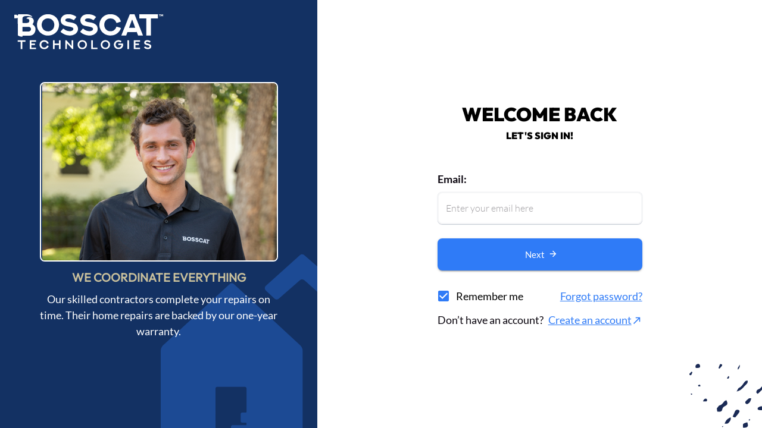

--- FILE ---
content_type: text/html
request_url: https://portal.bosscathome.com/login
body_size: 390
content:
<!doctype html><html lang="en"><head><script async src="https://www.googletagmanager.com/gtag/js?id=G-VFD61NP1TE"></script><script>function gtag(){dataLayer.push(arguments)}window.dataLayer=window.dataLayer||[],gtag("js",new Date),gtag("config","G-VFD61NP1TE")</script><meta charset="utf-8"/><link rel="icon" href="/logo192.png"/><meta name="viewport" content="width=device-width,initial-scale=1"/><meta name="theme-color" content="#000000"/><meta name="description" content="BOSSCAT"/><link rel="apple-touch-icon" href="/logo192.png"/><script src="https://maps.googleapis.com/maps/api/js?&language=en&key=AIzaSyAOZJYjBbQxOI-g5Bsh3ehXBDa2X32SRUQ&libraries=places&callback=Function.prototype" async defer="defer"></script><link rel="manifest" href="/manifest.json"/><title>BOSSCAT</title><script src="/__ENV.js"></script><script defer="defer" src="/static/js/main.a1a990c9.js"></script><link href="/static/css/main.e5e18cde.css" rel="stylesheet"></head><body><noscript><iframe src="https://www.googletagmanager.com/ns.html?id=GTM-5R4RW7GC" height="0" width="0" style="display:none;visibility:hidden"></iframe></noscript><noscript>You need to enable JavaScript to run this app.</noscript><div id="root"></div></body></html>

--- FILE ---
content_type: text/css
request_url: https://portal.bosscathome.com/static/css/main.e5e18cde.css
body_size: 10320
content:
:root{--toastify-color-light:#fff;--toastify-color-dark:#121212;--toastify-color-info:#3498db;--toastify-color-success:#07bc0c;--toastify-color-warning:#f1c40f;--toastify-color-error:#e74c3c;--toastify-color-transparent:#ffffffb3;--toastify-icon-color-info:var(--toastify-color-info);--toastify-icon-color-success:var(--toastify-color-success);--toastify-icon-color-warning:var(--toastify-color-warning);--toastify-icon-color-error:var(--toastify-color-error);--toastify-toast-width:320px;--toastify-toast-background:#fff;--toastify-font-family:sans-serif;--toastify-z-index:9999;--toastify-text-color-light:#757575;--toastify-text-color-dark:#fff;--toastify-text-color-info:#fff;--toastify-text-color-success:#fff;--toastify-text-color-warning:#fff;--toastify-text-color-error:#fff;--toastify-spinner-color:#616161;--toastify-spinner-color-empty-area:#e0e0e0;--toastify-color-progress-light:linear-gradient(90deg,#4cd964,#5ac8fa,#007aff,#34aadc,#5856d6,#ff2d55);--toastify-color-progress-dark:#bb86fc;--toastify-color-progress-info:var(--toastify-color-info);--toastify-color-progress-success:var(--toastify-color-success);--toastify-color-progress-warning:var(--toastify-color-warning);--toastify-color-progress-error:var(--toastify-color-error)}.Toastify__toast-container{box-sizing:border-box;color:#fff;padding:4px;position:fixed;-webkit-transform:translate3d(0,0,9999 px);-webkit-transform:translate3d(0,0,var(--toastify-z-index) px);width:320px;width:var(--toastify-toast-width);z-index:9999;z-index:var(--toastify-z-index)}.Toastify__toast-container--top-left{left:1em;top:1em}.Toastify__toast-container--top-center{left:50%;top:1em;transform:translateX(-50%)}.Toastify__toast-container--top-right{right:1em;top:1em}.Toastify__toast-container--bottom-left{bottom:1em;left:1em}.Toastify__toast-container--bottom-center{bottom:1em;left:50%;transform:translateX(-50%)}.Toastify__toast-container--bottom-right{bottom:1em;right:1em}@media only screen and (max-width:480px){.Toastify__toast-container{left:0;margin:0;padding:0;width:100vw}.Toastify__toast-container--top-center,.Toastify__toast-container--top-left,.Toastify__toast-container--top-right{top:0;transform:translateX(0)}.Toastify__toast-container--bottom-center,.Toastify__toast-container--bottom-left,.Toastify__toast-container--bottom-right{bottom:0;transform:translateX(0)}.Toastify__toast-container--rtl{left:auto;right:0}}.Toastify__toast{border-radius:4px;box-shadow:0 1px 10px 0 #0000001a,0 2px 15px 0 #0000000d;box-sizing:border-box;cursor:pointer;direction:ltr;display:flex;font-family:sans-serif;font-family:var(--toastify-font-family);justify-content:space-between;margin-bottom:1rem;max-height:800px;max-height:var(--toastify-toast-max-height);min-height:64px;min-height:var(--toastify-toast-min-height);overflow:hidden;padding:8px;position:relative}.Toastify__toast--rtl{direction:rtl}.Toastify__toast-body{align-items:center;display:flex;flex:1 1 auto;margin:auto 0;padding:6px}.Toastify__toast-body>div:last-child{flex:1 1}.Toastify__toast-icon{-webkit-margin-end:10px;display:flex;flex-shrink:0;margin-inline-end:10px;width:20px}.Toastify--animate{animation-duration:.7s;animation-fill-mode:both}.Toastify--animate-icon{animation-duration:.3s;animation-fill-mode:both}@media only screen and (max-width:480px){.Toastify__toast{border-radius:0;margin-bottom:0}}.Toastify__toast-theme--dark{background:#121212;background:var(--toastify-color-dark);color:#fff;color:var(--toastify-text-color-dark)}.Toastify__toast-theme--colored.Toastify__toast--default,.Toastify__toast-theme--light{background:#fff;background:var(--toastify-color-light);color:#757575;color:var(--toastify-text-color-light)}.Toastify__toast-theme--colored.Toastify__toast--info{background:#3498db;background:var(--toastify-color-info);color:#fff;color:var(--toastify-text-color-info)}.Toastify__toast-theme--colored.Toastify__toast--success{background:#07bc0c;background:var(--toastify-color-success);color:#fff;color:var(--toastify-text-color-success)}.Toastify__toast-theme--colored.Toastify__toast--warning{background:#f1c40f;background:var(--toastify-color-warning);color:#fff;color:var(--toastify-text-color-warning)}.Toastify__toast-theme--colored.Toastify__toast--error{background:#e74c3c;background:var(--toastify-color-error);color:#fff;color:var(--toastify-text-color-error)}.Toastify__progress-bar-theme--light{background:linear-gradient(90deg,#4cd964,#5ac8fa,#007aff,#34aadc,#5856d6,#ff2d55);background:var(--toastify-color-progress-light)}.Toastify__progress-bar-theme--dark{background:#bb86fc;background:var(--toastify-color-progress-dark)}.Toastify__progress-bar--info{background:#3498db;background:var(--toastify-color-progress-info)}.Toastify__progress-bar--success{background:#07bc0c;background:var(--toastify-color-progress-success)}.Toastify__progress-bar--warning{background:#f1c40f;background:var(--toastify-color-progress-warning)}.Toastify__progress-bar--error{background:#e74c3c;background:var(--toastify-color-progress-error)}.Toastify__progress-bar-theme--colored.Toastify__progress-bar--error,.Toastify__progress-bar-theme--colored.Toastify__progress-bar--info,.Toastify__progress-bar-theme--colored.Toastify__progress-bar--success,.Toastify__progress-bar-theme--colored.Toastify__progress-bar--warning{background:#ffffffb3;background:var(--toastify-color-transparent)}.Toastify__close-button{align-self:flex-start;background:#0000;border:none;color:#fff;cursor:pointer;opacity:.7;outline:none;padding:0;transition:.3s ease}.Toastify__close-button--light{color:#000;opacity:.3}.Toastify__close-button>svg{fill:currentColor;height:16px;width:14px}.Toastify__close-button:focus,.Toastify__close-button:hover{opacity:1}@keyframes Toastify__trackProgress{0%{transform:scaleX(1)}to{transform:scaleX(0)}}.Toastify__progress-bar{bottom:0;height:5px;left:0;opacity:.7;position:absolute;transform-origin:left;width:100%;z-index:9999;z-index:var(--toastify-z-index)}.Toastify__progress-bar--animated{animation:Toastify__trackProgress linear 1 forwards}.Toastify__progress-bar--controlled{transition:transform .2s}.Toastify__progress-bar--rtl{left:auto;right:0;transform-origin:right}.Toastify__spinner{animation:Toastify__spin .65s linear infinite;border:2px solid #e0e0e0;border-color:var(--toastify-spinner-color-empty-area);border-radius:100%;border-right-color:#616161;border-right-color:var(--toastify-spinner-color);box-sizing:border-box;height:20px;width:20px}@keyframes Toastify__bounceInRight{0%,60%,75%,90%,to{animation-timing-function:cubic-bezier(.215,.61,.355,1)}0%{opacity:0;transform:translate3d(3000px,0,0)}60%{opacity:1;transform:translate3d(-25px,0,0)}75%{transform:translate3d(10px,0,0)}90%{transform:translate3d(-5px,0,0)}to{transform:none}}@keyframes Toastify__bounceOutRight{20%{opacity:1;transform:translate3d(-20px,0,0)}to{opacity:0;transform:translate3d(2000px,0,0)}}@keyframes Toastify__bounceInLeft{0%,60%,75%,90%,to{animation-timing-function:cubic-bezier(.215,.61,.355,1)}0%{opacity:0;transform:translate3d(-3000px,0,0)}60%{opacity:1;transform:translate3d(25px,0,0)}75%{transform:translate3d(-10px,0,0)}90%{transform:translate3d(5px,0,0)}to{transform:none}}@keyframes Toastify__bounceOutLeft{20%{opacity:1;transform:translate3d(20px,0,0)}to{opacity:0;transform:translate3d(-2000px,0,0)}}@keyframes Toastify__bounceInUp{0%,60%,75%,90%,to{animation-timing-function:cubic-bezier(.215,.61,.355,1)}0%{opacity:0;transform:translate3d(0,3000px,0)}60%{opacity:1;transform:translate3d(0,-20px,0)}75%{transform:translate3d(0,10px,0)}90%{transform:translate3d(0,-5px,0)}to{transform:translateZ(0)}}@keyframes Toastify__bounceOutUp{20%{transform:translate3d(0,-10px,0)}40%,45%{opacity:1;transform:translate3d(0,20px,0)}to{opacity:0;transform:translate3d(0,-2000px,0)}}@keyframes Toastify__bounceInDown{0%,60%,75%,90%,to{animation-timing-function:cubic-bezier(.215,.61,.355,1)}0%{opacity:0;transform:translate3d(0,-3000px,0)}60%{opacity:1;transform:translate3d(0,25px,0)}75%{transform:translate3d(0,-10px,0)}90%{transform:translate3d(0,5px,0)}to{transform:none}}@keyframes Toastify__bounceOutDown{20%{transform:translate3d(0,10px,0)}40%,45%{opacity:1;transform:translate3d(0,-20px,0)}to{opacity:0;transform:translate3d(0,2000px,0)}}.Toastify__bounce-enter--bottom-left,.Toastify__bounce-enter--top-left{animation-name:Toastify__bounceInLeft}.Toastify__bounce-enter--bottom-right,.Toastify__bounce-enter--top-right{animation-name:Toastify__bounceInRight}.Toastify__bounce-enter--top-center{animation-name:Toastify__bounceInDown}.Toastify__bounce-enter--bottom-center{animation-name:Toastify__bounceInUp}.Toastify__bounce-exit--bottom-left,.Toastify__bounce-exit--top-left{animation-name:Toastify__bounceOutLeft}.Toastify__bounce-exit--bottom-right,.Toastify__bounce-exit--top-right{animation-name:Toastify__bounceOutRight}.Toastify__bounce-exit--top-center{animation-name:Toastify__bounceOutUp}.Toastify__bounce-exit--bottom-center{animation-name:Toastify__bounceOutDown}@keyframes Toastify__zoomIn{0%{opacity:0;transform:scale3d(.3,.3,.3)}50%{opacity:1}}@keyframes Toastify__zoomOut{0%{opacity:1}50%{opacity:0;transform:scale3d(.3,.3,.3)}to{opacity:0}}.Toastify__zoom-enter{animation-name:Toastify__zoomIn}.Toastify__zoom-exit{animation-name:Toastify__zoomOut}@keyframes Toastify__flipIn{0%{animation-timing-function:ease-in;opacity:0;transform:perspective(400px) rotateX(90deg)}40%{animation-timing-function:ease-in;transform:perspective(400px) rotateX(-20deg)}60%{opacity:1;transform:perspective(400px) rotateX(10deg)}80%{transform:perspective(400px) rotateX(-5deg)}to{transform:perspective(400px)}}@keyframes Toastify__flipOut{0%{transform:perspective(400px)}30%{opacity:1;transform:perspective(400px) rotateX(-20deg)}to{opacity:0;transform:perspective(400px) rotateX(90deg)}}.Toastify__flip-enter{animation-name:Toastify__flipIn}.Toastify__flip-exit{animation-name:Toastify__flipOut}@keyframes Toastify__slideInRight{0%{transform:translate3d(110%,0,0);visibility:visible}to{transform:translateZ(0)}}@keyframes Toastify__slideInLeft{0%{transform:translate3d(-110%,0,0);visibility:visible}to{transform:translateZ(0)}}@keyframes Toastify__slideInUp{0%{transform:translate3d(0,110%,0);visibility:visible}to{transform:translateZ(0)}}@keyframes Toastify__slideInDown{0%{transform:translate3d(0,-110%,0);visibility:visible}to{transform:translateZ(0)}}@keyframes Toastify__slideOutRight{0%{transform:translateZ(0)}to{transform:translate3d(110%,0,0);visibility:hidden}}@keyframes Toastify__slideOutLeft{0%{transform:translateZ(0)}to{transform:translate3d(-110%,0,0);visibility:hidden}}@keyframes Toastify__slideOutDown{0%{transform:translateZ(0)}to{transform:translate3d(0,500px,0);visibility:hidden}}@keyframes Toastify__slideOutUp{0%{transform:translateZ(0)}to{transform:translate3d(0,-500px,0);visibility:hidden}}.Toastify__slide-enter--bottom-left,.Toastify__slide-enter--top-left{animation-name:Toastify__slideInLeft}.Toastify__slide-enter--bottom-right,.Toastify__slide-enter--top-right{animation-name:Toastify__slideInRight}.Toastify__slide-enter--top-center{animation-name:Toastify__slideInDown}.Toastify__slide-enter--bottom-center{animation-name:Toastify__slideInUp}.Toastify__slide-exit--bottom-left,.Toastify__slide-exit--top-left{animation-name:Toastify__slideOutLeft}.Toastify__slide-exit--bottom-right,.Toastify__slide-exit--top-right{animation-name:Toastify__slideOutRight}.Toastify__slide-exit--top-center{animation-name:Toastify__slideOutUp}.Toastify__slide-exit--bottom-center{animation-name:Toastify__slideOutDown}@keyframes Toastify__spin{0%{transform:rotate(0deg)}to{transform:rotate(1turn)}}.styles_Error__f8EhE{background-color:var(--error-color)!important;color:#fff!important}.styles_Tabs__vqJS1{margin:1rem 0;width:-webkit-fit-content!important;width:fit-content!important}.styles_Tabs__vqJS1 .MuiTabs-indicator{display:none!important}.styles_Tabs__vqJS1 .MuiButtonBase-root{height:inherit!important;padding:.7rem 1rem!important}@media screen and (max-width:600px){.styles_Tabs__vqJS1 .MuiButtonBase-root{height:44px!important;padding:.7rem!important}}.styles_Tabs__vqJS1.styles_text__Ixxi9 .MuiButtonBase-root{max-width:100%}.styles_Tabs__container__7S-XE{display:grid;grid-template-rows:-webkit-min-content auto;grid-template-rows:min-content auto;height:100%;width:100%}.styles_Tabs__vqJS1.styles_containedCircular__36MZ3,.styles_Tabs__vqJS1.styles_contained__Bs4Jp{border:2px solid var(--border-color);border-radius:8px}.styles_Tabs__vqJS1.styles_containedCircular__36MZ3 .MuiTabs-flexContainer,.styles_Tabs__vqJS1.styles_contained__Bs4Jp .MuiTabs-flexContainer{display:grid;justify-content:space-evenly}.styles_Tabs__vqJS1.styles_containedCircular__36MZ3 .MuiButtonBase-root,.styles_Tabs__vqJS1.styles_contained__Bs4Jp .MuiButtonBase-root{font-size:var(--font-XXS);max-width:100%;min-height:-webkit-fit-content;min-height:fit-content;padding:.4rem}@media screen and (max-width:600px){.styles_Tabs__vqJS1.styles_containedCircular__36MZ3 .MuiButtonBase-root,.styles_Tabs__vqJS1.styles_contained__Bs4Jp .MuiButtonBase-root{font-size:12px;max-height:44px;padding:.2rem}}.styles_Tabs__vqJS1.styles_containedCircular__36MZ3 .Mui-selected,.styles_Tabs__vqJS1.styles_contained__Bs4Jp .Mui-selected{background-color:var(--progress-color)!important;color:#fff!important}.styles_Tabs__vqJS1.styles_containedCircular__36MZ3{border-radius:80px;padding:8px}.styles_Tabs__vqJS1.styles_containedCircular__36MZ3 .MuiButtonBase-root{border-radius:80px}.styles_Tabs__vqJS1.styles_outlined__egAP6 .MuiTabs-flexContainer{border-bottom:2px solid var(--border-color);gap:.5rem}.styles_Tabs__vqJS1.styles_outlined__egAP6 .MuiButtonBase-root{background:var(--gray100);border:2px solid var(--border-color);border-bottom:none;border-radius:8px 8px 0 0;color:var(--gray500);font-size:var(--font-XXS);max-width:100%;min-height:-webkit-fit-content;min-height:fit-content;overflow:visible;padding:.4rem}@media screen and (max-width:600px){.styles_Tabs__vqJS1.styles_outlined__egAP6 .MuiButtonBase-root{font-size:12px;max-height:44px;padding:.2rem}}.styles_Tabs__vqJS1.styles_outlined__egAP6 .Mui-selected{background-color:#0000;color:var(--black-color)!important;position:relative;z-index:9}.styles_Tabs__vqJS1.styles_outlined__egAP6 .Mui-selected:before{background:#fff;bottom:-3px;content:"";height:5px;overflow:auto;position:absolute;width:100%;z-index:999999}.styles_Tab__dtHT3{min-width:150px;text-transform:inherit!important;width:-webkit-fit-content;width:fit-content}@media screen and (max-width:600px){.styles_Tab__dtHT3{min-width:50px}}.styles_Tab__dtHT3.Mui-selected{color:var(--progress-color)!important}.styles_Tab__container__5nJu4{align-items:center}.styles_TabContent__Li14a{display:grid;height:100%;width:100%}.styles_Expand__8RZnA{background-color:var(--navy-700)!important;border-radius:8px 8px 0 0;color:var(--white-color)!important;width:78px!important}.styles_Expanded__berQ0{background:#fff;padding:0 48px 24px 0;position:absolute;top:0!important;transition:top 3s linear}.rdrCalendarWrapper{background:#fff;box-sizing:border-box;display:inline-flex;flex-direction:column;-webkit-user-select:none;-moz-user-select:none;user-select:none}.rdrDateDisplay{display:flex;justify-content:space-between}.rdrDateDisplayItem{color:inherit;flex:1 1;text-align:center;width:0}.rdrDateDisplayItem+.rdrDateDisplayItem{margin-left:.833em}.rdrDateDisplayItem input{text-align:inherit}.rdrDateDisplayItem input:disabled{cursor:default}.rdrMonthAndYearWrapper{box-sizing:inherit;display:flex;justify-content:space-between}.rdrMonthAndYearPickers{align-items:center;display:flex;flex:1 1 auto;justify-content:center}.rdrNextPrevButton{box-sizing:inherit;cursor:pointer;outline:none}.rdrMonths{display:flex}.rdrMonthsVertical{flex-direction:column}.rdrMonthsHorizontal>div>div>div{display:flex;flex-direction:row}.rdrMonth{width:27.667em}.rdrWeekDays{display:flex}.rdrWeekDay{box-sizing:inherit;flex-basis:14.28571%;text-align:center}.rdrDays{display:flex;flex-wrap:wrap}.rdrInfiniteMonths{overflow:auto}.rdrDateRangeWrapper{-webkit-user-select:none;-moz-user-select:none;user-select:none}.rdrDateInput{position:relative}.rdrDateInput input{outline:none}.rdrDateInput .rdrWarning{color:red;font-size:1.6em;line-height:1.6em;position:absolute;right:.25em;top:0}.rdrDay{box-sizing:inherit;cursor:pointer;font:inherit;position:relative;width:14.28571%}.rdrDayNumber{display:block;position:relative}.rdrDayNumber span{color:#1d2429}.rdrDayDisabled{cursor:not-allowed}@supports (-ms-ime-align:auto){.rdrDay{flex-basis:14.285%!important}}.rdrEndEdge,.rdrInRange,.rdrSelected,.rdrStartEdge{pointer-events:none}.rdrDateRangePickerWrapper{display:inline-flex;-webkit-user-select:none;-moz-user-select:none;user-select:none}.rdrStaticRanges{display:flex;flex-direction:column}.rdrStaticRange{font-size:inherit}.rdrInputRange{display:flex}.rdrCalendarWrapper{color:#000;font-size:12px}.rdrDateDisplayWrapper{background-color:#eff2f7}.rdrDateDisplay{margin:.833em}.rdrDateDisplayItem{background-color:#fff;border:1px solid #0000;border-radius:4px;box-shadow:0 1px 2px 0 #23394236}.rdrDateDisplayItem input{background:#0000;border:0;color:#849095;cursor:pointer;height:2.5em;line-height:2.5em;width:100%}.rdrDateDisplayItemActive{border-color:currentColor}.rdrDateDisplayItemActive input{color:#7d888d}.rdrMonthAndYearWrapper{align-items:center;height:60px;padding-top:10px}.rdrMonthAndYearPickers{font-weight:600}.rdrMonthAndYearPickers select{-moz-appearance:none;appearance:none;-webkit-appearance:none;background:#0000;background:url("data:image/svg+xml;utf8,<svg width=%279px%27 height=%276px%27 viewBox=%270 0 9 6%27 version=%271.1%27 xmlns=%27http://www.w3.org/2000/svg%27 xmlns:xlink=%27http://www.w3.org/1999/xlink%27><g id=%27Artboard%27 stroke=%27none%27 stroke-width=%271%27 fill=%27none%27 fill-rule=%27evenodd%27 transform=%27translate%28-636.000000, -171.000000%29%27 fill-opacity=%270.368716033%27><g id=%27input%27 transform=%27translate%28172.000000, 37.000000%29%27 fill=%27%230E242F%27 fill-rule=%27nonzero%27><g id=%27Group-9%27 transform=%27translate%28323.000000, 127.000000%29%27><path d=%27M142.280245,7.23952813 C141.987305,6.92353472 141.512432,6.92361662 141.219585,7.23971106 C140.926739,7.5558055 140.926815,8.06821394 141.219755,8.38420735 L145.498801,13 L149.780245,8.38162071 C150.073185,8.0656273 150.073261,7.55321886 149.780415,7.23712442 C149.487568,6.92102998 149.012695,6.92094808 148.719755,7.23694149 L145.498801,10.7113732 L142.280245,7.23952813 Z%27 id=%27arrow%27></path></g></g></g></svg>") no-repeat;background-position:right 8px center;border:0;border-radius:4px;color:#3e484f;cursor:pointer;outline:0;padding:10px 30px 10px 10px;text-align:center}.rdrMonthAndYearPickers select:hover{background-color:#00000012}.rdrMonthPicker,.rdrYearPicker{margin:0 5px}.rdrNextPrevButton{background:#eff2f7;border:0;border-radius:5px;display:block;height:24px;margin:0 .833em;padding:0;width:24px}.rdrNextPrevButton:hover{background:#e1e7f0}.rdrNextPrevButton i{border-style:solid;display:block;height:0;margin:auto;padding:0;text-align:center;transform:translate(-3px);width:0}.rdrPprevButton i{border-color:#0000 #34495e #0000 #0000;border-width:4px 6px 4px 4px;transform:translate(-3px)}.rdrNextButton i{border-color:#0000 #0000 #0000 #34495e;border-width:4px 4px 4px 6px;margin:0 0 0 7px;transform:translate(3px)}.rdrWeekDays{padding:0 .833em}.rdrMonth{padding:0 .833em 1.666em}.rdrMonth .rdrWeekDays{padding:0}.rdrMonths.rdrMonthsVertical .rdrMonth:first-child .rdrMonthName{display:none}.rdrWeekDay{color:#849095;font-weight:400;line-height:2.667em}.rdrDay{background:#0000;border:0;color:#1d2429;height:3em;line-height:3em;padding:0;text-align:center;-webkit-user-select:none;-moz-user-select:none;user-select:none}.rdrDay:focus{outline:0}.rdrDayNumber{align-items:center;bottom:0;bottom:5px;display:flex;font-weight:300;justify-content:center;left:0;outline:0;position:absolute;right:0;top:0;top:5px}.rdrDayToday .rdrDayNumber span{font-weight:500}.rdrDayToday .rdrDayNumber span:after{background:#3d91ff;border-radius:2px;bottom:4px;content:"";height:2px;left:50%;position:absolute;transform:translate(-50%);width:18px}.rdrDayToday:not(.rdrDayPassive) .rdrEndEdge~.rdrDayNumber span:after,.rdrDayToday:not(.rdrDayPassive) .rdrInRange~.rdrDayNumber span:after,.rdrDayToday:not(.rdrDayPassive) .rdrSelected~.rdrDayNumber span:after,.rdrDayToday:not(.rdrDayPassive) .rdrStartEdge~.rdrDayNumber span:after{background:#fff}.rdrDay:not(.rdrDayPassive) .rdrEndEdge~.rdrDayNumber span,.rdrDay:not(.rdrDayPassive) .rdrInRange~.rdrDayNumber span,.rdrDay:not(.rdrDayPassive) .rdrSelected~.rdrDayNumber span,.rdrDay:not(.rdrDayPassive) .rdrStartEdge~.rdrDayNumber span{color:#ffffffd9}.rdrEndEdge,.rdrInRange,.rdrSelected,.rdrStartEdge{background:currentColor;bottom:5px;left:0;position:absolute;right:0;top:5px}.rdrSelected{left:2px;right:2px}.rdrStartEdge{border-bottom-left-radius:1.042em;border-top-left-radius:1.042em;left:2px}.rdrEndEdge{border-bottom-right-radius:1.042em;border-top-right-radius:1.042em;right:2px}.rdrSelected{border-radius:1.042em}.rdrDayStartOfMonth .rdrEndEdge,.rdrDayStartOfMonth .rdrInRange,.rdrDayStartOfWeek .rdrEndEdge,.rdrDayStartOfWeek .rdrInRange{border-bottom-left-radius:1.042em;border-top-left-radius:1.042em;left:2px}.rdrDayEndOfMonth .rdrInRange,.rdrDayEndOfMonth .rdrStartEdge,.rdrDayEndOfWeek .rdrInRange,.rdrDayEndOfWeek .rdrStartEdge{border-bottom-right-radius:1.042em;border-top-right-radius:1.042em;right:2px}.rdrDayStartOfMonth .rdrDayEndPreview,.rdrDayStartOfMonth .rdrDayInPreview,.rdrDayStartOfWeek .rdrDayEndPreview,.rdrDayStartOfWeek .rdrDayInPreview{border-bottom-left-radius:1.333em;border-left-width:1px;border-top-left-radius:1.333em;left:0}.rdrDayEndOfMonth .rdrDayInPreview,.rdrDayEndOfMonth .rdrDayStartPreview,.rdrDayEndOfWeek .rdrDayInPreview,.rdrDayEndOfWeek .rdrDayStartPreview{border-bottom-right-radius:1.333em;border-right-width:1px;border-top-right-radius:1.333em;right:0}.rdrDayEndPreview,.rdrDayInPreview,.rdrDayStartPreview{background:#ffffff17;border:0 solid;bottom:3px;left:0;pointer-events:none;position:absolute;right:0;top:3px;z-index:1}.rdrDayStartPreview{border-bottom-left-radius:1.333em;border-bottom-width:1px;border-left-width:1px;border-top-left-radius:1.333em;border-top-width:1px;left:0}.rdrDayInPreview{border-bottom-width:1px;border-top-width:1px}.rdrDayEndPreview{border-bottom-right-radius:1.333em;border-bottom-width:1px;border-right-width:1px;border-top-right-radius:1.333em;border-top-width:1px;right:2px;right:0}.rdrDefinedRangesWrapper{background:#fff;border-right:1px solid #eff2f7;font-size:12px;width:226px}.rdrDefinedRangesWrapper .rdrStaticRangeSelected{color:currentColor;font-weight:600}.rdrStaticRange{background:#fff;border:0;border-bottom:1px solid #eff2f7;cursor:pointer;display:block;outline:0;padding:0}.rdrStaticRange:focus .rdrStaticRangeLabel,.rdrStaticRange:hover .rdrStaticRangeLabel{background:#eff2f7}.rdrStaticRangeLabel{display:block;line-height:18px;outline:0;padding:10px 20px;text-align:left}.rdrInputRanges{padding:10px 0}.rdrInputRange{align-items:center;padding:5px 20px}.rdrInputRangeInput{border:1px solid #dee7eb;border-radius:4px;color:#6c767a;height:30px;line-height:30px;margin-right:10px;text-align:center;width:30px}.rdrInputRangeInput:focus,.rdrInputRangeInput:hover{border-color:#b4bfc4;color:#333;outline:0}.rdrCalendarWrapper:not(.rdrDateRangeWrapper) .rdrDayHovered .rdrDayNumber:after{background:#0000;border:1px solid;border-radius:1.333em;bottom:-2px;content:"";left:0;position:absolute;right:0;top:-2px}.rdrDayPassive{pointer-events:none}.rdrDayPassive .rdrDayNumber span{color:#d5dce0}.rdrDayPassive .rdrDayEndPreview,.rdrDayPassive .rdrDayInPreview,.rdrDayPassive .rdrDayStartPreview,.rdrDayPassive .rdrEndEdge,.rdrDayPassive .rdrInRange,.rdrDayPassive .rdrSelected,.rdrDayPassive .rdrStartEdge{display:none}.rdrDayDisabled{background-color:#f8f8f8}.rdrDayDisabled .rdrDayNumber span{color:#aeb9bf}.rdrDayDisabled .rdrDayEndPreview,.rdrDayDisabled .rdrDayInPreview,.rdrDayDisabled .rdrDayStartPreview,.rdrDayDisabled .rdrEndEdge,.rdrDayDisabled .rdrInRange,.rdrDayDisabled .rdrSelected,.rdrDayDisabled .rdrStartEdge{filter:grayscale(100%) opacity(60%)}.rdrMonthName{color:#849095;font-weight:600;padding:.833em;text-align:left}.styles_FormRadioButton__DNOTu{border:2px solid #ebecef;border-radius:8px;flex-direction:row-reverse;height:-webkit-fit-content;height:fit-content;justify-content:space-between;margin-left:0!important;margin-right:0!important;padding:1rem}@media screen and (max-width:1035px){.styles_FormRadioButton__DNOTu{padding:16px}}.styles_FormRadioButton__DNOTu .MuiButtonBase-root{height:-webkit-fit-content!important;height:fit-content!important;padding:0!important}.styles_FormRadioButton__DNOTu .MuiTypography-caption{font-family:LatoNormal;font-size:18px}.styles_container__UpcDx{width:100%}.styles_header__tzV\+i{margin-bottom:16px;width:100%}.styles_headerTitle__fjIJA{color:var(--bosscat-black-600);font-family:OutfitHeavy!important;font-size:24px!important;line-height:32px!important;text-transform:uppercase!important}.styles_headerSubtitle__6DC6P{color:var(--bosscat-black-600);font-family:Lato;font-size:18px!important}.styles_body__gDrRX{align-items:center;display:flex;flex-direction:row;justify-content:space-between;width:100%}@media screen and (max-width:700px){.styles_body__gDrRX{flex-direction:column}}.styles_bodyItem__gz2GG{padding:16px;width:48.5%}@media screen and (max-width:700px){.styles_bodyItem__gz2GG{padding:0;width:100%}}.styles_bodyItemTitle__YBFoR{color:var(--bosscat-black-600)!important;font-family:OutfitHeavy!important;font-size:20px!important;text-transform:uppercase!important}.styles_bodyItemListText__0D2Hl{font-family:Lato;font-size:18px!important;line-height:32px}.styles_bodyItemListTextBold__GnMDN{font-family:LatoBold!important}.styles_houseAmpLogoContainer__XXut\+{margin-left:48px;margin-top:48px}.styles_houseAmpLogo__3Rts-{width:315px}.styles_bodyItemRight__cRUNX{background-color:#fcfcfc;border:1px solid #f5f6f7;border-radius:16px;box-shadow:0 0 1px 0 #0919314f}.styles_bodyItemRight__cRUNX .styles_bodyItemListText__0D2Hl{margin-left:8px}.styles_bodyItemRight__cRUNX .styles_bodyItemTitle__YBFoR{margin-bottom:8px}@media screen and (max-width:700px){.styles_bodyItemRight__cRUNX{padding:16px}}.styles_financingButton__X2DTn{align-items:center;background-color:#005d73;border-radius:8px;box-shadow:0 0 1px 0 #0919314f;cursor:pointer;display:flex;justify-content:center;margin-top:16px;padding:18px;width:100%}.styles_financingButtonText__1sBCP{color:#fff;font-family:LatoBold!important;font-size:18px!important}.styles_footer__TlLHf{margin-top:16px}.styles_footerText__qdv7K{color:#6d6a6f;font-family:Lato;font-size:16px}.styles_banner__-yWd2{border:1px solid #eee;border-left:5px solid #4368f6;border-radius:3px;margin-bottom:3rem!important;margin:20px 0;padding:20px;text-align:left!important}.styles_banner__-yWd2 *,.styles_banner__-yWd2 :after,.styles_banner__-yWd2 :before{box-sizing:border-box}.styles_list__Px23D{-webkit-margin-before:1em;-webkit-margin-after:1em;-webkit-margin-start:0;-webkit-margin-end:0;-webkit-padding-start:40px;display:block;font-family:pl-updated;font-size:1rem;list-style-type:disc;margin-block-end:1em;margin-block-start:1em;margin-inline-end:0;margin-inline-start:0;margin-bottom:0!important;margin-top:0;padding-inline-start:40px}.styles_list__Px23D *,.styles_list__Px23D :after,.styles_list__Px23D :before{box-sizing:border-box}.styles_title__AEuoT{display:inline;font-family:LatoNormal!important}.styles_subtitle__KWO-B{display:inline;margin-left:.3rem}.styles_propertyInformationBox__4-fyR{align-items:center;display:flex;flex-direction:column;gap:.5rem;height:100%;padding:8px}.styles_iconLabel__h1uuX{font-family:OutfitBold!important;font-size:18px!important}.styles_riskLabel__v5pKx{font-family:LatoBold!important;font-size:20px!important;margin-bottom:12px}.styles_container__oxqXg{min-width:480px;padding:16px}@media screen and (max-width:480px){.styles_container__oxqXg{min-width:0;min-width:auto}}.styles_header__\+41Jz{align-items:center;display:flex;justify-content:space-between;padding:16px 16px 0}.styles_estimatedLifeContainer__Pk2tt{align-items:center;background-color:var(--bosscat-blue-100);border-radius:8px;display:flex;margin-top:18px;padding:16px}.styles_estimatedLifeIcon__YJhyS{color:var(--bosscat-blue-800);height:20px;margin-right:8px;width:20px}.styles_estimatedLifeText__3fGFk{color:var(--bosscat-blue-800);font-size:20px}.styles_applianceData__bQGSD{margin-top:16px}.styles_rowContainer__GTWEk{align-items:center;display:flex;justify-content:space-between;margin-top:12px}@media screen and (max-width:480px){.styles_rowContainer__GTWEk{flex-direction:column}}.styles_inputContainer__Z3gOs{display:flex;flex-direction:column;position:relative;width:48.5%}@media screen and (max-width:480px){.styles_inputContainer__Z3gOs{width:100%}}.styles_errorMessage__ffYvB{color:var(--expired-color);font-size:12px;margin-top:4px}.styles_navigationTabsStyle__sn\+y-{width:100%!important}.styles_fullWidth__KdG6e{width:100%}.styles_inputLabel__p8BRh{font-family:LatoBold!important;font-size:18px;margin-bottom:4px}.styles_uploadImageContainer__ajO7u{align-items:center;border:2px solid var(--bosscat-grey-400);border-radius:8px;cursor:pointer;display:flex;flex-direction:column;height:300px;justify-content:center;padding:0 8px 8px;width:100%}@media screen and (min-width:720px){.styles_uploadImageContainer__ajO7u{height:470px;padding:8px 16px 16px}}.styles_image__FeJiv{border-radius:8px;height:300px;object-fit:cover;object-position:center;width:100%}@media screen and (min-width:720px){.styles_image__FeJiv{height:450px}}.styles_titleContainer__RwCdS{align-items:center;display:flex;margin-bottom:12px}.styles_uploadIcon__9uyEf{color:#0b060f;height:48px!important;width:48px!important}.styles_uploadText__xgNif{font-family:OutfitBold!important;font-size:18px!important;margin:8px 0}.styles_input__vKqQ8{border:2px solid #f5f6f7;border-radius:8px;box-shadow:0 1px 2px #0003;height:100%;margin-right:0!important;padding:16px}.styles_inputDisabled__C4JF7{pointer-events:none}.styles_MuiOutlinedInput-notchedOutline__zB8Mo{border:none!important}.styles_buttonsContainer__tj6qe{display:flex;gap:16px;justify-content:space-between;margin-top:28px}@media screen and (max-width:480px){.styles_buttonsContainer__tj6qe{flex-direction:column}}.styles_deleteButton__pDXS4{background-color:var(--bosscat-grey-200)}.styles_recallTitle__fpzKD{font-family:OutfitBold!important;font-size:16px}.styles_recallRow__6zx6u{align-items:center;display:flex;justify-content:space-between;margin-top:16px}.styles_columnContainer__AVhsF{display:flex;flex-direction:column;margin-top:16px}.styles_recallLabel__e2W6v{font-family:LatoBold!important;font-size:18px}.styles_recallValue__mw7KX{color:var(--bosscat-black-400);font-size:18px}.styles_recallLink__7JblU{align-items:center;color:var(--bosscat-blue-600);cursor:pointer;display:flex;font-family:LatoBold!important;font-size:16px;gap:4px}.styles_closeIconContainer__77B77{align-items:center;background-color:#fcfcfc;border-radius:8px;cursor:pointer;display:flex;height:40px;justify-content:center;width:40px}.styles_riskScoreContainer__Ip2IB{display:flex;flex-direction:column;font-family:Arial,sans-serif;min-width:480px}@media screen and (max-width:480px){.styles_riskScoreContainer__Ip2IB{min-width:100%;width:100%}}.styles_progressBar__ZDRS\+{background:linear-gradient(90deg,#34bb7a,#67cc9b,#ffc531,#cc4027);border-radius:5px;box-shadow:0 0 5px #0003;height:16px;margin-bottom:10px;max-width:500px;position:relative;width:100%}.styles_marker__3zGO7{background-color:#000;border-radius:8px;bottom:0;height:20px;position:absolute;transition:left .3s ease;width:2px}.styles_riskScoreText__w2RGM{color:var(--bosscat-black-400);font-size:16px;margin:0}.styles_score__VhTvg{font-weight:700}.styles_button__whY53{align-items:center;border-radius:8px;box-shadow:0 1px 2px #0003;color:var(--white-color);display:flex;font-family:LatoNormal;font-weight:400;justify-content:center;padding:18px;text-transform:none;width:100%}.styles_spinner__Pk2Vp{animation:styles_spin__8x4oh 1s linear infinite;border-radius:50%;display:inline-block}@keyframes styles_spin__8x4oh{0%{transform:rotate(0deg)}to{transform:rotate(1turn)}}.styles_titleContainer__HP6hC{align-items:center;display:flex;margin-bottom:16px}.styles_iconTitle__y2Z1d{color:#0b060f;margin-right:8px}.styles_imageTitle__VsPOE{font-family:OutfitBold!important;font-size:18px!important}.styles_uploadImageContainer__el6I1{align-items:center;border:2px solid var(--bosscat-grey-400);border-radius:8px;cursor:pointer;display:flex;flex-direction:column;height:397px;justify-content:center;padding:0 42px;width:480px}.styles_image__lT4tH{border-radius:8px;height:397px;object-fit:cover;width:480px}.styles_uploadIcon__tTAqB{color:#0b060f;height:48px!important;width:48px!important}.styles_uploadText__fp8nq{font-family:OutfitBold!important;font-size:18px!important;margin:8px 0}.styles_logo__JWQmf{height:100px;margin-bottom:1.5rem;margin-top:1rem;width:100px}.styles_logo__p-YSr{height:50px;margin-bottom:1.5rem;margin-top:1rem;width:150px}.styles_applianceContainer__IqdNF{border:2px solid #f5f6f7;border-radius:16px;box-shadow:0 1px 2px #0003;padding:16px}.styles_header__scOAO{align-items:center;display:flex;flex-direction:row;justify-content:space-between;margin-bottom:12px}.styles_name__5-RDH{font-family:LatoBold;font-size:18px}.styles_brandName__-bq8u{color:var(--bosscat-black-500);font-size:12px}.styles_headerLeft__CsuY0{display:flex;flex-direction:column}.styles_headerRight__SRYzz{justify-content:end}.styles_ageInfo__oc8d-,.styles_headerRight__SRYzz{align-items:center;display:flex;flex-direction:row}.styles_ageInfo__oc8d-{justify-content:space-between}.styles_ageInfoCol__\+8CeR{display:flex;flex-direction:column}.styles_ageValue__mjRqZ{font-size:16px}.styles_ageLabel__6UlZu{color:var(--bosscat-black-400);font-size:12px}.styles_buttons__GZMQl{justify-content:space-between;margin-top:12px}.styles_OutOfAreaModal__1XaMI,.styles_buttons__GZMQl{align-items:center;display:flex;flex-direction:column}.styles_OutOfAreaModal__1XaMI{gap:2rem;justify-content:center;margin-bottom:4rem;text-align:center}@media screen and (max-width:1035px){.styles_OutOfAreaModal__1XaMI{justify-content:flex-start}}.styles_OutOfAreaModal__title__9U7PF{font-family:LatoNormal;font-weight:500}.styles_OutOfAreaModal__text__Bl\+OR{font-family:LatoNormal!important}.styles_OutOfAreaModal__img__tdRqs{height:-webkit-fit-content;height:fit-content}@media screen and (max-width:1035px){.styles_OutOfAreaModal__img__tdRqs{transform:translateX(-15px)}}.styles_OutOfAreaModal__button__GoQiY{background-color:var(--green-700)!important;border-radius:8px!important;color:#fff!important;font-family:LatoNormal!important;text-transform:inherit!important}.styles_OutOfAreaModal__button__icon__npswM{width:1rem}.styles_OutOfAreaModal__dN6YI{align-items:center;display:flex;flex-direction:column;gap:2rem;justify-content:center;margin-bottom:4rem;text-align:center}@media screen and (max-width:1035px){.styles_OutOfAreaModal__dN6YI{justify-content:flex-start}}.styles_OutOfAreaModal__title__sBZV\+{font-family:LatoNormal;font-weight:500}.styles_OutOfAreaModal__text__V40Gl{font-family:LatoNormal!important}.styles_OutOfAreaModal__img__\+aYo\+{height:-webkit-fit-content;height:fit-content}@media screen and (max-width:1035px){.styles_OutOfAreaModal__img__\+aYo\+{transform:translateX(-15px)}}.styles_OutOfAreaModal__button__9wSS6{background-color:var(--green-700)!important;border-radius:8px!important;color:#fff!important;font-family:LatoNormal!important;text-transform:inherit!important}.styles_OutOfAreaModal__button__icon__M7ROP{width:1rem}.styles_houseAmpLogo__gUDDc{margin:32px 0 16px;width:210px}.styles_successImg__Yi1zG{height:320px;width:320px}@media screen and (max-width:700px){.styles_successImg__Yi1zG{height:auto;width:100%}}.styles_container__8K23\+{align-items:center;display:flex;flex-direction:column;height:100%;justify-content:center;margin:auto;max-width:700px;width:100%}@media screen and (max-width:700px){.styles_container__8K23\+{margin-top:-120px}}.styles_text__xpkGe{font-size:18px;line-height:24px;margin:10px 0 20px!important;padding:0 140px;text-align:center}@media screen and (max-width:700px){.styles_text__xpkGe{padding:0 16px}}.styles_greyButton__PMA4u{background-color:"var(--bosscat-grey-200)";border-radius:"8px";box-shadow:0 0 1px 0 #0919314f,0 1px 1px 0 #0919313d;color:var(--text-text-primary)!important;text-transform:"none"}.styles_greyButton__PMA4u:hover{background-color:var(--bosscat-grey-200)!important}.styles_primaryLatoText__IcID4{color:var(--bosscat-black-600);font-family:LatoNormal!important;font-size:18px!important;font-weight:700;line-height:24px;text-transform:none}@font-face{font-family:Outfit;font-stretch:normal;font-style:normal;font-weight:400;letter-spacing:normal;src:url(/static/media/Outfit-SemiBold.ea851e9b6c1d21f620c1.ttf) format("openType")}@font-face{font-family:OutfitBold;font-stretch:normal;font-style:normal;font-weight:400;letter-spacing:normal;src:url(/static/media/Outfit-Bold.b2e2fcd8bc0c090b302c.ttf) format("openType")}@font-face{font-family:OutfitLight;font-stretch:normal;font-style:normal;font-weight:400;letter-spacing:normal;src:url(/static/media/Outfit-Light.27737e30f9f52f95ba31.ttf) format("openType")}@font-face{font-family:OutfitNormal;font-stretch:normal;font-style:normal;font-weight:400;letter-spacing:normal;src:url(/static/media/Outfit-Regular.e853df41b41bc9489a8b.ttf) format("openType")}@font-face{font-family:OutfitHeavy;font-stretch:normal;font-style:normal;font-weight:400;letter-spacing:normal;src:url(/static/media/Outfit-Black.5027173f4209fc26184c.ttf) format("openType")}@font-face{font-family:LatoNormal;font-stretch:normal;font-style:normal;font-weight:400;letter-spacing:normal;src:url(/static/media/Lato-Regular.633ffe4a4b5b7277cc35.ttf) format("openType")}@font-face{font-family:LatoBold;font-stretch:normal;font-style:normal;font-weight:400;letter-spacing:normal;src:url(/static/media/Lato-Bold.76eff6487a1e1011628f.ttf) format("openType")}@font-face{font-family:LatoBlack;font-stretch:normal;font-style:normal;font-weight:400;letter-spacing:normal;src:url(/static/media/Lato-Black.4a4aceb102c7911879fd.ttf) format("openType")}@font-face{font-family:LatoLight;font-stretch:normal;font-style:normal;font-weight:400;letter-spacing:normal;src:url(/static/media/Lato-Light.e7e57d2f1333e178db96.ttf) format("openType")}@font-face{font-family:Lato;font-stretch:normal;font-style:normal;font-weight:400;letter-spacing:normal;src:url(/static/media/Lato-Regular.633ffe4a4b5b7277cc35.ttf) format("openType")}:root{--white-color:#fff;--black-color:#0f102c;--gray-color:#aaacbb;--background-color-primary:#fdfefe;--background-color-secondary:#fcfcfc;--background-color-disabled:#f9f9f9;--button-secondary:#33c0ff;--button-secondary-hover:#0095d6;--small-button-color:#1ccd83;--small-button-focus:#0e915a;--button-focus-color:#2662c6;--border-color-focus:#eff0f1;--border-color:#f5f6f7;--placeholder-color:#9d9b9f;--input-color:#0b060f;--text-color:#5b5d71;--head-text-color:#1a2a55;--row-focus:#e5f7ff;--row-active:#cef0ff;--row-background:#fafdff;--line-color:#ade6ff;--error-color:#ff9393;--teal-700:#0ca2b5;--profile-picture-button-bg:#1a2a5580;--delete-button-color:#eb5151;--button-bar:#f0f3fa;--date-color:#72748d;--primary-outlined-resting-border:#0b5eaa80;--better-color:#018847;--better-light-color:#01aa59;--better-bold-color:#016635;--better-delete-color:#bf271b;--punchlist-red:#ff5031;--orange-300:#ffd874;--green-700:#1ccd83;--green-300:#b7f5db;--green-100:#edfdf6;--toastify-color-info:#e8f4fd;--toastify-color-success:#eff7ee;--toastify-color-warning:#fff4e5;--toastify-color-error:#8b6d6a;--toastify-toast-width:400px;--toastify-toast-min-height:64px;--toastify-toast-max-height:800px;--toastify-text-color-info:#0d3c61;--toastify-text-color-success:#1e4620;--toastify-text-color-warning:#663c00;--toastify-text-color-error:#611a15;--expired-color:#e01f1f;--expired-color-back:#fff4f4;--expired-color-back-active:#fcc;--completed-color:#17b975;--completed-color-back:#edfdf6;--progress-color:#2f7bf7;--progress-color-back:#fafbff;--scheduling-color:#ad7d00;--scheduling-color-back:#fffbf0;--hold-color:#3c2ca4;--hold-color-back:#f1f0ff;--dispatched-color:#fff;--dispatched-color-back:#494a5a;--approved-color:#0095d6;--approved-color-back:#fafdff;--bosscat-black-200:#cecdcf;--bosscat-black-400:#6d6a6f;--bosscat-black-500:#3c383f;--bosscat-black-600:#0b060f;--bosscat-black-700:#09050c;--bosscat-black-1000:#091931;--bosscat-blue-100:#eaf2fe;--bosscat-blue-300:#accafc;--bosscat-blue-600:#2f7bf7;--bosscat-blue-700:#2662c6;--bosscat-blue-800:#1c4a94;--bosscat-blue-900:#133163;--bosscat-blue-1000:#091931;--repairs-yellow-100:#fff9ea;--repairs-yellow-500:#ffd15a;--repairs-yellow-600:#ffc531;--repairs-yellow-700:#cc9e27;--repairs-yellow-800:#99761d;--bosscat-green-100:#e6f7ee;--bosscat-green-500:#34bb7a;--bosscat-green-600:#01aa59;--bosscat-green-700:#018847;--bosscat-green-800:#016635;--bosscat-green-900:#004424;--hardware-haze-100:#f6f5ef;--hardware-haze-400:#c9c09c;--hardware-haze-600:#a5965a;--hardware-haze-700:#847848;--hardware-haze-1000:#211e12;--handyman-green-700:#1a3e2a;--bosscat-grey-200:#fcfcfc;--bosscat-grey-300:#f9f9f9;--bosscat-grey-400:#f5f6f7;--bosscat-grey-800:#8f9091;--bosscat-grey-1000:#303030;--renovation-red-100:#ffeeea;--renovation-red-600:#ff5031;--renovation-red-700:#cc4027;--renovation-red-800:#99301d;--renovation-red-900:#662014;--handyman-green-600:#214e34;--handyman-green-900:#0d1f15;--border-border-error-light:#ffb9ad;--border-border-info-light:#accafc;--border-border:#f5f6f7;--border-border-info:#2f7bf7;--text-text-primary:#0b060f;--text-text-info:#2f7bf7;--text-text-success:#01aa59;--text-text-tertiary:#9d9b9f;--text-text-warning:#cc9e27;--background-bg-soft-3:#f5f6f7}body{-webkit-font-smoothing:antialiased;-moz-osx-font-smoothing:grayscale;-webkit-touch-callout:none;background:#fdfefe;background:var(--background-color-primary);-webkit-user-select:none;user-select:none}code{font-family:source-code-pro,Menlo,Monaco,Consolas,Courier New,monospace}input:-webkit-autofill,input:-webkit-autofill:active,input:-webkit-autofill:focus,input:-webkit-autofill:hover{-webkit-transition:background-color 5000s ease-in-out 0s;transition:background-color 5000s ease-in-out 0s}input::-webkit-inner-spin-button,input::-webkit-outer-spin-button{-webkit-appearance:none;-moz-appearance:none;margin:0}input[type=number]{-webkit-appearance:textfield;-moz-appearance:textfield}a,button,input,select,textarea{-webkit-tap-highlight-color:rgba(0,0,0,0)}::-webkit-scrollbar{height:18px;width:20px}.dark::-webkit-scrollbar{background-color:var(--background-dark)}::-webkit-scrollbar-thumb{background-clip:padding-box;background-color:#00000026;border:8px solid #0000;border-radius:26px;box-shadow:inset -1px -1px 0 #0000000d,inset 1px 1px 0 #0000000d;height:6px}::-webkit-scrollbar-button{display:none;height:0;width:0}::-webkit-scrollbar-corner{background-color:initial}.grecaptcha-badge{left:-55px!important;opacity:.3;overflow:hidden!important;transition:all .3s ease!important;width:70px!important}.grecaptcha-badge:hover{left:0!important;opacity:1;width:256px!important}@keyframes disabledCamera{0%{visibility:hidden}75%{visibility:hidden}to{visibility:visible}}#container-circles{animation:disabledCamera 1.5s!important;bottom:75px!important;left:50%!important;position:absolute!important}#inner-circle,#outer-circle{border-radius:50%}#outer-circle{background-color:#fff6;display:flex;height:64px!important;left:-37px!important;position:absolute;width:64px!important;z-index:1}#inner-circle{background:#fff;height:32px!important;left:60%!important;margin:-22px 0 0 -22px!important;top:39px!important;width:32px!important;z-index:2}.gm-style .gm-style-iw-t:after,.gm-ui-hover-effect,a[href^="http://maps.google.com/maps"],a[href^="https://maps.google.com/maps"]{display:none!important}.gm-style-cc,.gmnoprint a,.gmnoprint span{display:none}@media only screen and (max-width:480px){.Toastify__toast-theme--colored{margin:16px}}.Toastify__close-button>svg{color:#0f102c;color:var(--black-color)}@keyframes loginAnimationFadeInOut{0%{opacity:1}17%{opacity:1}25%{opacity:0}92%{opacity:0}to{opacity:1}}#loginAnimation img{animation-direction:alternate;animation-duration:10s;animation-iteration-count:infinite;animation-name:"loginAnimationFadeInOut";animation-timing-function:ease-in-out}.rdrDefinedRangesWrapper{width:0!important}.MuiCheckbox-colorPrimary.Mui-checked{color:#2f7bf7!important;color:var(--bosscat-blue-600)!important}.MuiCheckbox-colorPrimary.Mui-checked:hover{color:#2662c6!important;color:var(--button-focus-color)!important}.MuiCheckbox-colorPrimary.Mui-checked:active{background-color:initial!important}.MuiTouchRipple-ripple,.MuiTouchRipple-rippleVisisble,.MuiTouchRipple-root{display:none}.MuiPaper-elevation8{border:2px solid #ebecef!important;border-radius:8px!important;box-shadow:0 3px 5px #1a2a5533,0 0 1px #1a2a554f!important}.MuiListItem-root{justify-content:flex-end!important}.MuiList-padding{padding:0!important}.rdrDay{padding:.4rem}.MuiButton-label{padding-top:0!important}.calendly-inline-widget{min-height:65vh}.swiper-button-prev-slider:after{background-image:url(/static/media/arrow-prev.a03fae8668f20b4364b7.svg)!important}.swiper-button-next-slider,.swiper-button-prev-slider{cursor:pointer}.swiper-button-next:after{background-image:url(/static/media/arrow-next.319d5bfd60a8761a7cb8.svg)!important}.swiper-button-next:after,.swiper-button-prev:after{background-repeat:no-repeat;content:"";height:16px;width:16px}.swiper-button-prev:after{background-image:url(/static/media/arrow-prev.a03fae8668f20b4364b7.svg)!important}.swiper-button-prev-slider:after{background-image:url(/static/media/arrow-next.319d5bfd60a8761a7cb8.svg)!important;background-repeat:no-repeat;content:"";height:12px;width:12px}.slider-arrow{position:absolute;top:50%;width:-webkit-fit-content;width:fit-content;z-index:99}.swiper-button-next-unique{right:0;transform:translateY(-50%)}.swiper-button-prev-unique{left:0;transform:translateY(-50%)}.swiper-button-next-slider2{right:0;transform:translateY(-50%)}.swiper-button-prev-slider2{left:0;transform:translateY(-50%)}

/*! normalize.css v8.0.1 | MIT License | github.com/necolas/normalize.css */html{-webkit-text-size-adjust:100%;line-height:1.15}body{margin:0}main{display:block}h1{font-size:2em;margin:.67em 0}hr{box-sizing:initial;height:0;overflow:visible}pre{font-family:monospace,monospace;font-size:1em}a{background-color:initial}abbr[title]{border-bottom:none;text-decoration:underline;-webkit-text-decoration:underline dotted;text-decoration:underline dotted}b,strong{font-weight:bolder}code,kbd,samp{font-family:monospace,monospace;font-size:1em}small{font-size:80%}sub,sup{font-size:75%;line-height:0;position:relative;vertical-align:initial}sub{bottom:-.25em}sup{top:-.5em}img{border-style:none}button,input,optgroup,select,textarea{font-family:inherit;font-size:100%;line-height:1.15;margin:0}button,input{overflow:visible}button,select{text-transform:none}[type=button],[type=reset],[type=submit],button{-webkit-appearance:button}[type=button]::-moz-focus-inner,[type=reset]::-moz-focus-inner,[type=submit]::-moz-focus-inner,button::-moz-focus-inner{border-style:none;padding:0}[type=button]:-moz-focusring,[type=reset]:-moz-focusring,[type=submit]:-moz-focusring,button:-moz-focusring{outline:1px dotted ButtonText}fieldset{padding:.35em .75em .625em}legend{box-sizing:border-box;color:inherit;display:table;max-width:100%;padding:0;white-space:normal}progress{vertical-align:initial}textarea{overflow:auto}[type=checkbox],[type=radio]{box-sizing:border-box;padding:0}[type=number]::-webkit-inner-spin-button,[type=number]::-webkit-outer-spin-button{height:auto}[type=search]{-webkit-appearance:textfield;outline-offset:-2px}[type=search]::-webkit-search-decoration{-webkit-appearance:none}::-webkit-file-upload-button{-webkit-appearance:button;font:inherit}details{display:block}summary{display:list-item}[hidden],template{display:none}
/*# sourceMappingURL=main.e5e18cde.css.map*/

--- FILE ---
content_type: image/svg+xml
request_url: https://portal.bosscathome.com/static/media/login_texture.a55da13811cfb9f05a95b088639d70bf.svg
body_size: 2122
content:
<svg width="161" height="154" viewBox="0 0 161 154" fill="none"
  xmlns="http://www.w3.org/2000/svg">
  <path d="M96.7441 104.057C99.5864 109.364 99.3831 112.061 94.8298 114.352C91.6976 115.947 89.8994 117.311 89.2034 121.081C88.3623 125.634 84.331 125.141 80.2997 124.59L79.5312 118.92C81.3729 116.818 82.8664 113.555 84.8241 113.221C90.5665 112.177 91.3497 105.13 96.7441 104.057Z" fill="#1A2A55"/>
  <path d="M115.248 88.134C117.351 84.6683 117.931 82.2902 119.294 81.7102C123.456 79.8975 125.602 76.4173 127.995 73.0095C129.546 70.6749 131.214 68.1373 134.796 68.2098C136.173 72.1106 133.418 74.3725 131.649 76.0837C127.255 80.2165 124.326 86.2199 115.248 88.134Z" fill="#1A2A55"/>
  <path d="M108.085 133.812C109.492 130.666 110.913 127.475 112.29 124.271C112.602 123.341 113.221 122.545 114.047 122.015C114.872 121.485 115.854 121.252 116.829 121.356C118.057 121.349 119.238 121.822 120.121 122.676C120.356 123.242 120.455 123.855 120.413 124.466C120.37 125.078 120.186 125.671 119.874 126.199C117.888 129.114 115.597 131.84 113.378 134.581C112.508 135.654 111.217 135.436 108.085 133.812Z" fill="#1A2A55"/>
  <path d="M127.109 154.839C125.891 146.573 125.891 146.573 134.49 144.093C136.868 151.75 136.172 152.939 127.109 154.839Z" fill="#1A2A55"/>
  <path d="M104.358 134.986C105.503 139.032 103.531 141.933 101.167 144.557C99.1374 146.848 97.8901 147.08 93.6123 146.486C96.5995 139.612 97.136 139.018 104.358 134.986Z" fill="#1A2A55"/>
  <path d="M165.118 120.921C163.348 121.713 161.439 122.148 159.5 122.2C157.562 122.253 155.632 121.921 153.822 121.226C153.256 120.979 152.836 118.558 153.329 118.036C156.084 114.99 159.985 114.628 163.871 115.179C164.308 115.337 164.7 115.6 165.013 115.943C165.326 116.287 165.552 116.701 165.669 117.151C165.673 118.428 165.487 119.699 165.118 120.921Z" fill="#1A2A55"/>
  <path d="M160.636 79.173C163.565 80.7101 163.058 82.5517 161.724 84.1178C159.186 86.9455 156.344 89.4977 153.298 92.5429C152.24 91.4844 150.819 90.7014 150.775 89.8749C150.661 88.3514 151.133 86.8418 152.095 85.655C153.386 84.3644 155.561 84.0164 157.04 82.8854C158.356 81.7673 159.56 80.524 160.636 79.173Z" fill="#1A2A55"/>
  <path d="M141.595 100.564C140.725 104.827 139.522 108.003 136.346 110.048C134.983 110.918 133.446 111.672 131.909 110.193C131.582 109.947 131.313 109.633 131.121 109.272C130.93 108.911 130.819 108.513 130.799 108.105C130.778 107.697 130.847 107.289 131.001 106.911C131.156 106.532 131.391 106.192 131.691 105.915C133.433 103.993 135.361 102.249 137.448 100.709C138.246 100.144 139.739 100.593 141.595 100.564Z" fill="#1A2A55"/>
  <path d="M41.8271 45.4007C41.4725 44.904 41.2218 44.3408 41.0901 43.7448C40.9585 43.1488 40.9485 42.5323 41.0609 41.9324C41.1733 41.3324 41.4057 40.7614 41.7442 40.2535C42.0827 39.7457 42.5202 39.3113 43.0307 38.9766C43.6337 38.5224 44.335 38.2162 45.078 38.0827C45.8211 37.9492 46.5852 37.9923 47.3086 38.2082C47.9353 38.66 48.4559 39.2431 48.8341 39.9168C49.2123 40.5905 49.439 41.3386 49.4983 42.1089C49.503 42.5216 49.4251 42.931 49.2694 43.3132C49.1137 43.6953 48.8833 44.0426 48.5915 44.3344C48.2997 44.6263 47.9523 44.8567 47.5701 45.0124C47.188 45.1681 46.7786 45.246 46.366 45.2412C44.8724 45.3427 43.2773 45.2847 41.8271 45.4007Z" fill="#1A2A55"/>
  <path d="M82.6048 45.7175C83.2906 43.3429 84.1483 41.0215 85.1714 38.7715C85.4324 38.2785 87.477 38.4088 88.5501 38.7568C88.9561 38.9018 89.4056 40.8015 88.9706 41.2365C87.5045 43.129 85.9411 44.9441 84.2868 46.6744L82.6048 45.7175Z" fill="#1A2A55"/>
  <path d="M35.5512 53.1C34.9696 54.8428 34.247 56.5354 33.3906 58.1609C33.115 58.6104 31.4184 58.6539 30.7659 58.2624C30.4881 57.949 30.2912 57.5723 30.1926 57.1653C30.094 56.7583 30.0967 56.3335 30.2003 55.9277C31.3753 54.5638 32.6501 53.289 34.0141 52.114L35.5512 53.1Z" fill="#1A2A55"/>
  <path d="M54.5595 105.986C55.1672 104.612 55.9627 103.328 56.9232 102.173C58.1848 101.201 59.7507 100.447 61.2878 101.868C62.3029 102.883 62.216 105.696 60.8529 106.044C58.7601 106.271 56.6478 106.252 54.5595 105.986Z" fill="#1A2A55"/>
  <path d="M101.242 60.2631C101.445 60.8142 101.894 61.4088 101.822 61.9453C101.825 62.708 101.538 63.4431 101.018 64.001C100.497 64.5588 99.784 64.8972 99.0229 64.9469C98.7803 64.8577 98.5601 64.7168 98.3773 64.534C98.1945 64.3513 98.0536 64.131 97.9644 63.8884C98.6907 62.6298 99.4895 61.4143 100.357 60.2485C100.386 60.0455 100.879 60.1906 101.242 60.2631Z" fill="#1A2A55"/>
  <path d="M120.816 39.2949C121.672 44.8488 118.917 46.241 117.829 48.5176C115.944 45.1534 118.989 43.6452 120.816 39.2949Z" fill="#1A2A55"/>
  <path d="M50.0529 78.6796C48.8277 78.8527 47.5861 78.877 46.3551 78.7521C46.0506 78.6796 45.7896 76.6495 45.9926 76.5624C47.009 76.0853 48.118 75.8378 49.2408 75.8374C49.4438 75.8374 49.6758 77.2875 50.0529 78.6796Z" fill="#1A2A55"/>
  <path d="M34.4038 94.2698C33.7539 93.9944 33.1518 93.6176 32.6201 93.1533C32.4316 92.9648 32.9391 92.1671 33.1421 91.645L35.3028 92.5587L34.4038 94.2698Z" fill="#1A2A55"/>
  <path d="M136.839 140.41C137.22 139.708 137.698 139.063 138.26 138.496C138.463 138.293 139.203 138.742 139.71 138.873C139.451 139.591 139.1 140.273 138.666 140.903C138.521 141.048 137.695 140.627 136.839 140.41Z" fill="#1A2A55"/>
  <path d="M90.5385 152.462L88.9435 152.839C89.1031 152.303 89.1028 151.635 89.4508 151.287C89.7989 150.939 90.437 151.026 90.959 150.939L90.5385 152.462Z" fill="#1A2A55"/>
</svg>


--- FILE ---
content_type: image/svg+xml
request_url: https://portal.bosscathome.com/static/media/blue-house.7ef11ba1af42e53a8c643595e014888b.svg
body_size: 718
content:
<svg width="263" height="293" viewBox="0 0 263 293" fill="none" xmlns="http://www.w3.org/2000/svg">
<path fill-rule="evenodd" clip-rule="evenodd" d="M248.089 8.21781L241.178 2.12626C239.15 0.338158 236.107 0.330822 234.07 2.10912L227.13 8.16729L176.637 53.8425C174.312 55.9455 174.273 59.5797 176.551 61.7328L190.983 75.3702C193 77.2764 196.138 77.3382 198.229 75.5131L233.968 44.3164C236.005 42.5382 239.047 42.5455 241.076 44.3336L347.829 138.43C348.408 138.941 348.739 139.674 348.739 140.446V292.602C348.739 294.087 347.534 295.29 346.046 295.29H241.042C239.555 295.29 238.35 294.087 238.35 292.602V162.824C238.35 159.455 236.943 156.238 234.467 153.948L123.043 50.8862C120.981 48.9789 117.797 48.976 115.731 50.8796L4.33166 153.547C1.57043 156.092 0 159.673 0 163.425V321.623C0 324.593 2.41102 327 5.38516 327H81.1534H86.6201C89.5942 327 92.0053 324.593 92.0053 321.623V226.444C92.0053 224.959 93.2108 223.755 94.6979 223.755H141.428C142.915 223.755 144.12 224.959 144.12 226.444V265.738C144.12 266.481 143.517 267.082 142.774 267.082H136.915C135.429 267.082 134.223 268.287 134.223 269.771V281.36C134.223 282.845 135.429 284.048 136.915 284.048H142.774C143.517 284.048 144.12 284.65 144.12 285.393V286.948C144.12 287.69 143.517 288.292 142.774 288.292H120.707C119.22 288.292 118.015 289.495 118.015 290.981V302.568C118.015 304.054 119.22 305.257 120.707 305.257H142.774C143.517 305.257 144.12 305.859 144.12 306.601V309.057C144.12 309.799 143.517 310.401 142.774 310.401H104.99C103.503 310.401 102.298 311.606 102.298 313.09V324.312C102.298 325.796 103.503 327 104.99 327H144.12H156.96H234.528H238.35H364.618H375.111C378.085 327 380.496 324.593 380.496 321.623V311.146V132.08V127.353C380.496 125.811 379.833 124.343 378.675 123.322L375.126 120.194L248.089 8.21781Z" fill="#1C4A94"/>
</svg>


--- FILE ---
content_type: image/svg+xml
request_url: https://portal.bosscathome.com/static/media/bosscat-homeservices-white.098857440fc91b69c00ec8fe1a5981ce.svg
body_size: 12465
content:
<?xml version="1.0" encoding="UTF-8"?>
<svg version="1.1" xmlns="http://www.w3.org/2000/svg" width="1201" height="285">
<path d="M0 0 C9.51965853 -0.09330043 19.03915603 -0.16406597 28.55917454 -0.20724869 C32.98126614 -0.22799001 37.4030415 -0.25605651 41.82495117 -0.30175781 C46.10439532 -0.3457023 50.38353821 -0.36923782 54.66319084 -0.37950897 C56.28362702 -0.38681428 57.90404954 -0.40107541 59.52435493 -0.42292023 C76.99507953 -0.64876673 93.9640327 2.67651039 107.71875 14.296875 C109.57317742 16.13824307 111.32879978 17.99242401 113 20 C112.67 20.66 112.34 21.32 112 22 C111.47535156 21.82984375 110.95070312 21.6596875 110.41015625 21.484375 C107.61905395 20.61128476 104.81029216 19.80922871 102 19 C100.86820313 18.64035156 99.73640625 18.28070312 98.5703125 17.91015625 C89.12296018 15.13267633 79.9538509 14.60408193 70.125 14.5625 C68.90127686 14.55259033 67.67755371 14.54268066 66.41674805 14.5324707 C56.71040898 14.62405859 46.66549464 15.45628507 39 22 C34.57687428 27.23630506 34.39947525 31.44003018 34.390625 37.9921875 C34.37408875 38.93812775 34.35755249 39.88406799 34.34051514 40.8586731 C34.29213685 43.86418212 34.27068662 46.86918552 34.25 49.875 C34.22183184 51.91929613 34.19190323 53.96356881 34.16015625 56.0078125 C34.08638044 61.0051667 34.03674356 66.00224187 34 71 C39.10455945 71.04979311 44.2089745 71.08590409 49.3137207 71.10986328 C51.04681871 71.11986161 52.7799001 71.13346473 54.51293945 71.15087891 C57.01778284 71.17540084 59.52240136 71.18654496 62.02734375 71.1953125 C63.17166115 71.21079636 63.17166115 71.21079636 64.33909607 71.22659302 C72.19137877 71.22819578 79.92170485 70.35468858 86 65 C89.08176674 59.76099655 89.78699913 54.93922014 89 49 C87.89309987 45.09949478 86.34539978 41.44471522 83 39 C78.34166367 36.45908927 73.19369622 36.38322419 68 36 C67.67 34.35 67.34 32.7 67 31 C73.90393179 24.93290843 81.48169365 22.61435237 90.6015625 22.7890625 C101.8142228 23.77519223 110.76318137 27.08791682 118.375 35.5 C124.33079952 42.99011907 125.90369274 50.61941484 125 60 C123.22273029 68.37855722 120.2445623 75.23451464 115 82 C115.96099609 82.72703125 115.96099609 82.72703125 116.94140625 83.46875 C128.23023259 92.21716982 137.0907477 102.27521859 139 117 C140.3828219 132.55142784 135.87323647 147.46270372 126.25 159.75 C117.18664659 169.51593895 105.75651051 173.97835866 92.55737305 174.54589844 C89.87365007 174.58659413 87.19519791 174.60774783 84.51171875 174.609375 C83.07296428 174.62439976 81.63422678 174.6411357 80.19551086 174.65948486 C76.45560806 174.70269012 72.71593759 174.72305164 68.97583008 174.73822021 C65.14065062 174.75796282 61.30571609 174.79991179 57.47070312 174.83984375 C49.98053538 174.91463664 42.49047204 174.96523363 35 175 C34.855625 176.134375 34.71125 177.26875 34.5625 178.4375 C34 182 34 182 33 183 C21.3178838 184.00707898 8.91433765 180.1364532 -1 174 C-3.6524852 171.3475148 -3.25872789 170.11206549 -3.2784729 166.40658569 C-3.28963638 165.21744064 -3.30079987 164.02829559 -3.31230164 162.80311584 C-3.31446182 161.49185226 -3.31662201 160.18058868 -3.31884766 158.82958984 C-3.32814197 157.44014398 -3.33830989 156.05070372 -3.34928894 154.66127014 C-3.37665926 150.88259539 -3.39175905 147.10395806 -3.40471697 143.32521009 C-3.42031687 139.378679 -3.44711703 135.43222469 -3.4727478 131.48574829 C-3.51959138 124.009533 -3.55630841 116.53330335 -3.58942068 109.05701602 C-3.62760274 100.5468061 -3.67702309 92.03667319 -3.72740483 83.52652812 C-3.83080763 66.01774106 -3.92004078 48.50890949 -4 31 C-7.41656024 30.83322718 -7.41656024 30.83322718 -11 31 C-11.66 31.66 -12.32 32.32 -13 33 C-14.86352539 33.24291992 -14.86352539 33.24291992 -17.09765625 33.23046875 C-17.89880859 33.22853516 -18.69996094 33.22660156 -19.52539062 33.22460938 C-20.78125977 33.20624023 -20.78125977 33.20624023 -22.0625 33.1875 C-22.90361328 33.18685547 -23.74472656 33.18621094 -24.61132812 33.18554688 C-30.85976816 33.14023184 -30.85976816 33.14023184 -32 32 C-32.09983058 30.01242972 -32.13080753 28.0213248 -32.1328125 26.03125 C-32.13410156 24.82082031 -32.13539062 23.61039063 -32.13671875 22.36328125 C-32.13285156 21.08839844 -32.12898438 19.81351563 -32.125 18.5 C-32.12886719 17.22511719 -32.13273437 15.95023438 -32.13671875 14.63671875 C-32.13542969 13.42628906 -32.13414063 12.21585938 -32.1328125 10.96875 C-32.13168457 9.84919922 -32.13055664 8.72964844 -32.12939453 7.57617188 C-32 5 -32 5 -31 4 C-28.02539596 3.7930196 -25.10268416 3.67546922 -22.125 3.625 C-20.88169922 3.56892578 -20.88169922 3.56892578 -19.61328125 3.51171875 C-17.3031274 3.47813008 -15.25601085 3.49513418 -13 4 C-11.12109375 6.4921875 -11.12109375 6.4921875 -10 9 C-6.95720628 9.66680368 -6.95720628 9.66680368 -4 9 C-2.00902154 6.01353231 -1.05875074 3.40312738 0 0 Z M34 103 C34 115.54 34 128.08 34 141 C40.95635071 141.06907741 47.91149883 141.12875129 54.86791992 141.16479492 C57.23156784 141.17982941 59.59518811 141.20026242 61.95874023 141.22631836 C65.36709441 141.26293645 68.77507792 141.27978031 72.18359375 141.29296875 C73.23083115 141.30845261 74.27806854 141.32393646 75.35704041 141.33988953 C83.09415986 141.34164208 90.99710337 140.53812232 96.9375 135.0625 C97.75541016 134.33740234 97.75541016 134.33740234 98.58984375 133.59765625 C102.72523963 128.91240164 102.41753536 124.15727151 102.31640625 118.13671875 C101.77707626 112.79002758 99.38471268 110.31183307 95.625 106.75 C89.0314767 102.3543178 82.4706579 102.7346988 74.8203125 102.8046875 C73.06846146 102.80893234 73.06846146 102.80893234 71.28121948 102.81326294 C67.56237409 102.82443027 63.84377223 102.84952896 60.125 102.875 C57.59896182 102.88503424 55.07291985 102.89415931 52.546875 102.90234375 C46.36441471 102.92265407 40.182479 102.96181036 34 103 Z " fill="#FFFFFF" transform="translate(32,0)"/>
<path d="M0 0 C4.26002984 3.3967059 8.14784157 7.15344879 12 11 C12.66902344 11.65742188 13.33804688 12.31484375 14.02734375 12.9921875 C22.99458726 22.46777814 28.25062584 34.68498245 32 47 C32.23460937 47.7528125 32.46921875 48.505625 32.7109375 49.28125 C38.58003145 71.39667649 34.09002162 96.44085121 22.875 116.04296875 C15.00429917 128.45571985 4.83852689 138.81254409 -8 146 C-8.94746094 146.53496094 -9.89492188 147.06992188 -10.87109375 147.62109375 C-31.32816097 158.51522915 -58.8241465 161.11711528 -81.1171875 154.38671875 C-104.96089379 146.22581775 -123.32778788 131.00653037 -134.7890625 108.484375 C-144.18639913 87.83800979 -145.6996717 62.48689633 -138 41 C-137.5875 39.81792969 -137.175 38.63585938 -136.75 37.41796875 C-128.57792535 16.36094685 -112.63952469 0.91616583 -92.5 -8.8125 C-62.41289129 -21.69423988 -26.98824952 -18.60897412 0 0 Z M-92.1875 33.81640625 C-102.01632294 45.65759595 -106.09680466 60.74269255 -104.83203125 76.03027344 C-103.05837544 91.33168932 -96.84811756 103.98328676 -84.7734375 113.8125 C-72.60314226 122.41341536 -59.56440387 124.15595507 -45 123 C-32.21807263 120.650381 -21.07726758 114.22021612 -13 104 C-3.24492443 88.65706561 -1.17239696 72.35695852 -4.96875 54.78125 C-8.48162067 41.9007242 -16.27992424 31.28633843 -27.66796875 24.24609375 C-48.90676894 12.89738812 -75.43994085 15.95459418 -92.1875 33.81640625 Z " fill="#FFFFFF" transform="translate(326,16)"/>
<path d="M0 0 C0.80179688 0.65742188 1.60359375 1.31484375 2.4296875 1.9921875 C3.409375 2.76820312 4.3890625 3.54421875 5.3984375 4.34375 C16.55331629 13.71356371 25.8436465 28.64228615 28.4296875 42.9921875 C23.78875854 44.5885637 19.14402877 46.17312645 14.49536133 47.74682617 C12.91417894 48.28395095 11.33408816 48.82430031 9.75512695 49.36791992 C7.48667487 50.14830165 5.21456293 50.91704133 2.94140625 51.68359375 C2.23505539 51.92936661 1.52870453 52.17513947 0.8009491 52.42835999 C-4.22869738 54.10605921 -4.22869738 54.10605921 -7.5703125 52.9921875 C-8.7109375 50.5859375 -8.7109375 50.5859375 -9.8203125 47.4921875 C-14.44022574 35.88740543 -22.91185803 26.21995778 -34.4453125 21.1171875 C-48.62571216 15.75894488 -62.06026834 15.8582984 -76.34375 20.98828125 C-88.19304659 26.38961676 -96.66124318 36.01790869 -101.8203125 47.8046875 C-107.31117114 62.53849152 -106.829868 78.29781014 -100.7578125 92.8046875 C-94.7720581 104.95621898 -86.74828862 113.42544594 -74.15625 118.796875 C-60.68917004 123.28590165 -45.94377708 123.05205865 -32.875 117.24609375 C-19.1549141 109.78143685 -12.17621883 98.12953145 -6.5703125 83.9921875 C-2.2355401 85.25814626 2.09723058 86.53082916 6.4296875 87.8046875 C7.65042969 88.16111328 8.87117187 88.51753906 10.12890625 88.88476562 C16.32802108 90.71099135 22.42062346 92.61109587 28.4296875 94.9921875 C27.86035215 100.1643185 26.2008959 104.11282842 23.8671875 108.6796875 C23.51148682 109.38085693 23.15578613 110.08202637 22.78930664 110.80444336 C12.350518 130.87126325 -4.97473651 145.35388466 -26.53125 152.34765625 C-51.00783386 159.45458888 -76.81902547 157.70760531 -99.5703125 145.9921875 C-120.29597984 134.16009385 -134.9288808 116.28963098 -141.62890625 93.37109375 C-142.38214224 90.25363381 -143.02182625 87.15146831 -143.5703125 83.9921875 C-143.70050781 83.2909375 -143.83070313 82.5896875 -143.96484375 81.8671875 C-147.4929355 59.28740028 -140.89771795 35.56457724 -127.58984375 17.26953125 C-125.64777084 14.77901995 -123.64627082 12.37184313 -121.5703125 9.9921875 C-120.77560547 9.07179688 -120.77560547 9.07179688 -119.96484375 8.1328125 C-90.03509762 -24.08785247 -34.17731738 -26.31544245 0 0 Z " fill="#FFFFFF" transform="translate(831.5703125,17.0078125)"/>
<path d="M0 0 C1.56047445 0.00015913 3.12095416 0.00585397 4.68139648 0.01586914 C5.5012352 0.01728409 6.32107391 0.01869904 7.16575623 0.02015686 C9.79470406 0.0257725 12.42356797 0.0383276 15.05249023 0.05102539 C16.8304838 0.05603838 18.60847869 0.06060163 20.38647461 0.06469727 C24.75434569 0.07574701 29.12215371 0.09302208 33.48999023 0.11352539 C34.02148438 1.45491536 34.55297852 2.79630534 35.08447266 4.13769531 C35.43798294 5.0298877 35.79149323 5.92208008 36.15571594 6.84130859 C36.9650326 8.88387018 37.77434858 10.92643204 38.58366394 12.96899414 C40.90675301 18.83203751 43.22985521 24.69507567 45.55297852 30.55810547 C46.53849407 33.04532829 47.52400886 35.53255141 48.50952148 38.01977539 C48.75865799 38.64854269 49.00779449 39.27730999 49.26448059 39.92513084 C52.33352066 47.67075376 55.40241751 55.4164334 58.47105408 63.16221619 C59.32548913 65.3189345 60.17995084 67.47564224 61.03443909 69.63233948 C63.16660271 75.01384366 65.29845541 80.39547058 67.4296875 85.77734375 C71.68089781 96.51104382 75.93727979 107.24265145 80.20529175 117.96968079 C82.06700154 122.64882173 83.9271375 127.32858791 85.78698921 132.00846767 C87.0686705 135.2331146 88.35130604 138.45737515 89.63616943 141.68075562 C91.06103028 145.2564202 92.48284084 148.8332842 93.90405273 152.41040039 C94.32495178 153.4642543 94.74585083 154.51810822 95.17950439 155.60389709 C95.57280945 156.5954631 95.9661145 157.58702911 96.37133789 158.60864258 C96.70992828 159.45916199 97.04851868 160.3096814 97.39736938 161.18597412 C98.86712934 165.12402603 100.16076312 169.12584405 101.48999023 173.11352539 C88.61999023 173.11352539 75.74999023 173.11352539 62.48999023 173.11352539 C60.83999023 168.86477539 59.18999023 164.61602539 57.48999023 160.23852539 C56.96791992 158.89935059 56.44584961 157.56017578 55.90795898 156.18041992 C55.5019043 155.12967285 55.09584961 154.07892578 54.67749023 152.99633789 C54.25854492 151.91755371 53.83959961 150.83876953 53.40795898 149.72729492 C52.48999023 147.11352539 52.48999023 147.11352539 52.48999023 145.11352539 C27.40999023 145.44352539 2.32999023 145.77352539 -23.51000977 146.11352539 C-26.48000977 154.36352539 -29.45000977 162.61352539 -32.51000977 171.11352539 C-32.84000977 171.77352539 -33.17000977 172.43352539 -33.51000977 173.11352539 C-46.38000977 173.11352539 -59.25000977 173.11352539 -72.51000977 173.11352539 C-66.78177719 158.07831066 -60.94009746 143.09873406 -54.95532227 128.16430664 C-54.45326389 126.9113209 -54.45326389 126.9113209 -53.94106293 125.63302231 C-51.15878038 118.69132068 -48.3720316 111.75141374 -45.58508301 104.81158447 C-43.16474648 98.7841594 -40.74610571 92.75605814 -38.33032227 86.72680664 C-37.99401354 85.88750359 -37.65770481 85.04820053 -37.31120491 84.18346405 C-31.80602647 70.43561505 -26.42353039 56.64355855 -21.10083008 42.82421875 C-18.01633893 34.81895145 -14.86861321 26.839817 -11.67822266 18.8762207 C-10.77845266 16.62846434 -9.8834969 14.37882114 -8.98852539 12.12915039 C-8.40872448 10.67851873 -7.82865899 9.22799278 -7.24829102 7.77758789 C-6.85315056 6.78282944 -6.85315056 6.78282944 -6.45002747 5.76797485 C-4.1853009 0.13536655 -4.1853009 0.13536655 0 0 Z M13.48999023 45.11352539 C11.03478363 51.78001321 8.58138579 58.44716477 6.12915039 65.11474609 C5.29751978 67.37531019 4.46549938 69.63573093 3.63305664 71.89599609 C2.42544616 75.17514538 1.21931473 78.45483571 0.01342773 81.73461914 C-0.34933258 82.71869247 -0.7120929 83.70276581 -1.08584595 84.71665955 C-4.30862 93.48931582 -7.39857388 102.29779039 -10.51000977 111.11352539 C5.98999023 111.11352539 22.48999023 111.11352539 39.48999023 111.11352539 C33.89090937 95.06655182 33.89090937 95.06655182 28.08764648 79.09790039 C27.72021835 78.10518127 27.35279022 77.11246216 26.97422791 76.08966064 C25.83530952 73.01366374 24.69396377 69.93857488 23.55249023 66.86352539 C22.7652171 64.73858606 21.9781069 62.61358635 21.19116211 60.48852539 C19.29264058 55.36283109 17.39214267 50.2378733 15.48999023 45.11352539 C14.82999023 45.11352539 14.16999023 45.11352539 13.48999023 45.11352539 Z " fill="#FFFFFF" transform="translate(936.510009765625,-0.113525390625)"/>
<path d="M0 0 C0.70125 0.24137695 1.4025 0.48275391 2.125 0.73144531 C12.45294107 4.39694225 26.71101067 9.566516 33 19 C26.42830327 27.41422852 19.80223083 35.77014047 13 44 C9.31031166 42.62261151 5.86759067 40.94016169 2.37866211 39.13110352 C-12.63335906 31.36699898 -28.1442063 27.01927859 -45 31.625 C-50.39467814 33.48410915 -53.30783199 34.91479376 -56 40 C-56.52430483 44.34424001 -56.33144502 47.30235791 -54 51 C-44.07326157 58.47220573 -29.1551396 59.61356277 -17.28588867 61.80419922 C2.59249686 65.49502536 25.0336483 70.10504319 37.77734375 87.4140625 C44.75886892 98.44111693 47.67794378 110.9983981 45.50390625 123.95703125 C42.23854822 138.32829624 35.05006933 149.59760555 22.625 157.875 C9.19361595 165.77136925 -4.57240047 169.58109007 -20.125 169.4375 C-21.30642578 169.42847656 -22.48785156 169.41945312 -23.70507812 169.41015625 C-51.51513828 168.86456379 -73.59387842 156.91389892 -95 140 C-93.6913309 137.15756451 -92.25115606 134.94265531 -90.171875 132.609375 C-89.62168701 131.98554932 -89.07149902 131.36172363 -88.50463867 130.71899414 C-87.92560791 130.06922607 -87.34657715 129.41945801 -86.75 128.75 C-82.2607275 123.64981619 -77.95308492 118.53431889 -74 113 C-69.85523462 114.41400841 -67.00921536 116.4336777 -63.625 119.1875 C-49.19547919 130.40314202 -32.27349215 135.43634436 -14 134 C-6.44295967 132.84918168 0.26003753 130.15965857 6 125 C8.64886759 120.84474764 8.62456453 116.78000057 8 112 C6.20239377 107.54878458 3.76986937 105.58644511 -0.375 103.4375 C-11.31347583 98.89672688 -23.42010806 97.13238374 -34.9765625 94.78515625 C-53.01279149 91.07863391 -74.26428583 86.68664039 -86 71 C-92.73377944 59.39530075 -94.83458172 48.63417487 -92.31640625 35.41015625 C-88.038633 20.48232512 -79.77852648 10.06741066 -66.234375 2.5390625 C-46.42975076 -6.88487705 -20.58903876 -7.18770726 0 0 Z " fill="#FFFFFF" transform="translate(468,4)"/>
<path d="M0 0 C1.76210815 0.01244751 1.76210815 0.01244751 3.55981445 0.02514648 C23.80310149 0.41468039 47.59956337 6.7467717 62.64453125 21.1484375 C63.35996094 21.90382813 64.07539062 22.65921875 64.8125 23.4375 C64.45534912 23.87505615 64.09819824 24.3126123 63.73022461 24.76342773 C54.14510685 36.5000153 54.14510685 36.5000153 44.8125 48.4375 C41.47567367 47.80191403 39.20499017 46.53916305 36.375 44.6875 C22.79992982 36.38275118 6.57805039 32.0842546 -9.28125 35.0078125 C-18.12898131 37.23266854 -18.12898131 37.23266854 -24.125 43.6875 C-25.42848986 48.28805244 -25.32605669 50.16038662 -23.1875 54.4375 C-14.46723564 63.23083921 3.6607993 64.25449597 15.1875 66.3125 C35.88113178 70.14706214 55.92017106 75.35885709 69.8125 92.4375 C77.65266353 104.79728721 78.86301357 119.6569556 76.16015625 133.8671875 C75.24793718 136.56860877 74.18174413 138.93802181 72.8125 141.4375 C72.31492187 142.36691406 71.81734375 143.29632813 71.3046875 144.25390625 C62.81107079 158.77206504 48.61931387 167.23224555 32.75 171.74609375 C5.44532254 178.17285959 -21.94379778 171.70165045 -45.66796875 157.73828125 C-51.87281715 153.81082835 -57.5360493 149.10982398 -63.1875 144.4375 C-61.52920354 140.49189807 -58.84047045 137.50324047 -56.0625 134.3125 C-55.0731259 133.16109441 -54.08485583 132.00873929 -53.09765625 130.85546875 C-52.60797363 130.2836084 -52.11829102 129.71174805 -51.61376953 129.12255859 C-48.38009785 125.30215429 -45.28460016 121.36877613 -42.1875 117.4375 C-38.33605147 118.77095406 -35.79472461 120.43909909 -32.75 123.125 C-19.40201011 133.98872589 -2.94875079 139.33556028 14.1953125 138.828125 C22.16464554 137.96750588 30.71946259 135.88916505 36.8125 130.4375 C40.06265553 125.67060522 40.34468983 122.02549317 39.8125 116.4375 C37.00273983 110.55765043 32.77707787 108.52667417 26.8828125 106.16064453 C18.1652709 103.11567304 8.85323404 101.65926585 -0.17626953 99.83300781 C-41.83170479 91.3669547 -41.83170479 91.3669547 -55.1875 74.4375 C-62.02997682 63.12437749 -62.95493146 50.7493389 -60.50390625 37.8359375 C-58.466176 31.29152583 -55.29467932 25.88741102 -51.1875 20.4375 C-50.32125 19.138125 -50.32125 19.138125 -49.4375 17.8125 C-36.59537896 4.2569278 -18.03921017 -0.16653192 0 0 Z " fill="#FFFFFF" transform="translate(595.1875,-0.4375)"/>
<path d="M0 0 C49.5 0 99 0 150 0 C150 11.22 150 22.44 150 34 C131.19 34 112.38 34 93 34 C93 79.87 93 125.74 93 173 C80.79 173 68.58 173 56 173 C56 127.13 56 81.26 56 34 C37.52 34 19.04 34 0 34 C0 22.78 0 11.56 0 0 Z " fill="#FFFFFF" transform="translate(1009,0)"/>
<path d="M0 0 C-1.77945087 4.04420651 -4.39529673 7.46078487 -7 11 C-7.57105469 10.6390625 -8.14210938 10.278125 -8.73046875 9.90625 C-15.8258072 5.84532498 -21.8968805 4.80690265 -30 6 C-36.3179251 7.73808118 -40.06737053 10.4508608 -43.5625 16 C-47.02270813 22.27346517 -48.0511825 28.64962425 -46.3515625 35.68359375 C-43.98257431 43.14489417 -40.98435385 47.33489651 -34.0859375 51.0234375 C-27.71575486 53.7897718 -21.31284069 53.99518234 -14.75 51.75 C-7.09618541 48.430821 -4.13535173 43.52484415 -1 36 C-0.67 34.68 -0.34 33.36 0 32 C-8.25 32 -16.5 32 -25 32 C-25 28.04 -25 24.08 -25 20 C-19.74894558 19.97535072 -14.49792455 19.95716432 -9.24682617 19.94506836 C-7.45905979 19.94002782 -5.67129755 19.93319546 -3.88354492 19.92456055 C-1.31948832 19.9124827 1.24451397 19.90676906 3.80859375 19.90234375 C4.6127623 19.89718246 5.41693085 19.89202118 6.24546814 19.88670349 C8.16401715 19.88650785 10.08245368 19.93798017 12 20 C14.28442127 22.28442127 13.37140445 27.97561342 13.38500977 31.14233398 C13.1943919 41.02664319 9.75774885 49.17056046 2.875 56.3203125 C-5.71821843 64.01840401 -15.4148151 66.60275169 -26.828125 66.28125 C-37.31940106 65.35098907 -45.64050407 60.84780204 -52.8125 53.1875 C-59.93171266 44.56515892 -61.79705978 34.95219174 -61 24 C-59.23017555 14.07098487 -54.72443532 5.71103654 -46.6875 -0.4375 C-32.03646323 -10.14601834 -14.63511511 -9.75674341 0 0 Z " fill="#FFFFFF" transform="translate(865,219)"/>
<path d="M0 0 C8.11744598 5.78856015 12.80518001 12.98403554 15.07421875 22.66796875 C16.78621941 32.98277273 15.40143688 42.24871429 9.85546875 51.1796875 C4.07984579 59.23141803 -3.15148916 64.69574272 -12.83984375 67.078125 C-24.74702817 68.96194821 -35.52532746 67.28351426 -45.35546875 60.21484375 C-53.8095847 53.28498291 -58.10552992 45.36344926 -59.33203125 34.4921875 C-59.86889532 23.99649485 -57.25464209 14.59338079 -50.703125 6.26171875 C-37.68833819 -7.752183 -16.13252931 -9.90008953 0 0 Z M-42.046875 16.296875 C-46.22492268 22.80120407 -46.29134416 30.01850028 -45.45703125 37.4921875 C-43.27932564 44.89638657 -39.19725434 49.79926833 -32.45703125 53.4921875 C-25.52269913 56.2163894 -19.36514778 56.37909559 -12.39453125 53.9921875 C-6.17657324 51.25628598 -2.225795 47.23780484 0.671875 41.1015625 C3.2721292 33.68559089 3.10295699 26.53938124 -0.01953125 19.3046875 C-3.38941673 13.24135341 -8.85089267 8.59188972 -15.45703125 6.4921875 C-26.78856241 5.13113767 -34.63865305 7.64519262 -42.046875 16.296875 Z " fill="#FFFFFF" transform="translate(570.45703125,217.5078125)"/>
<path d="M0 0 C8.74895287 6.14568629 13.99484558 13.58397845 16.296875 24.0859375 C17.84782723 35.19218161 15.29825048 45.55204801 8.76171875 54.64453125 C1.7251548 62.51437251 -6.64406363 67.12696989 -17.21875 67.84765625 C-29.89758135 68.03297413 -39.45514687 65.05126653 -48.92578125 56.51953125 C-56.43497494 48.70103439 -58.63671925 38.62113473 -58.5078125 28.15625 C-57.72491947 17.95594805 -53.58098815 9.72274956 -46.23828125 2.64453125 C-32.71616562 -7.55524924 -14.54039796 -8.8054417 0 0 Z M-40.23828125 15.64453125 C-42.80741566 19.42011729 -44.77839786 23.04569737 -45.23828125 27.64453125 C-45.34140625 28.67578125 -45.44453125 29.70703125 -45.55078125 30.76953125 C-44.96089708 38.08409493 -42.96614919 44.55485868 -37.48828125 49.64453125 C-31.96030261 53.9133592 -26.41791796 56.25075747 -19.3125 55.9296875 C-12.77029477 55.03028829 -6.56763338 52.83725129 -2.23828125 47.64453125 C2.85147812 40.4407713 4.07185689 33.32552788 2.76171875 24.64453125 C0.60000873 17.72134542 -3.13723678 12.57448332 -9.23828125 8.64453125 C-20.20369146 3.03432137 -32.64246631 6.57175229 -40.23828125 15.64453125 Z " fill="#FFFFFF" transform="translate(756.23828125,217.35546875)"/>
<path d="M0 0 C8 0 8 0 9.99609375 1.3984375 C10.47175781 2.05070313 10.94742187 2.70296875 11.4375 3.375 C12.00597656 4.1071875 12.57445312 4.839375 13.16015625 5.59375 C13.76730469 6.3878125 14.37445313 7.181875 15 8 C16.44381206 9.6379157 17.90284138 11.2625143 19.375 12.875 C20.13554687 13.71804687 20.89609375 14.56109375 21.6796875 15.4296875 C22.44539063 16.27789062 23.21109375 17.12609375 24 18 C25.50028679 19.66640851 27.00028872 21.33307353 28.5 23 C30.76085598 25.51249908 33.02216012 28.02458448 35.28515625 30.53515625 C36.03667969 31.36917969 36.78820312 32.20320313 37.5625 33.0625 C38.22378906 33.79597656 38.88507813 34.52945313 39.56640625 35.28515625 C43.05678756 39.17892031 46.52593227 43.0916738 50 47 C50.33 31.49 50.66 15.98 51 0 C55.29 0 59.58 0 64 0 C64 24.09 64 48.18 64 73 C57 73 57 73 54.8125 71.53125 C54.214375 70.8609375 53.61625 70.190625 53 69.5 C52.32710938 68.76394531 51.65421875 68.02789062 50.9609375 67.26953125 C50.31382812 66.52058594 49.66671875 65.77164063 49 65 C48.43539062 64.36449219 47.87078125 63.72898437 47.2890625 63.07421875 C46.15603446 61.78958836 45.03132202 60.49758655 43.9140625 59.19921875 C41.64845431 56.59608118 39.32696448 54.04841276 37 51.5 C33.59539108 47.76772947 30.24258378 44.00043837 26.93359375 40.18359375 C23.89285784 36.74971219 20.77069845 33.38997161 17.64282227 30.03540039 C14.10848548 26.21697096 14.10848548 26.21697096 13 24 C12.67 40.17 12.34 56.34 12 73 C8.04 73 4.08 73 0 73 C0 48.91 0 24.82 0 0 Z " fill="#FFFFFF" transform="translate(412,212)"/>
<path d="M0 0 C4.29 0 8.58 0 13 0 C13 8.91 13 17.82 13 27 C24.55 27 36.1 27 48 27 C48 18.09 48 9.18 48 0 C52.29 0 56.58 0 61 0 C61 24.09 61 48.18 61 73 C56.71 73 52.42 73 48 73 C48 61.78 48 50.56 48 39 C36.45 39 24.9 39 13 39 C13 50.22 13 61.44 13 73 C8.71 73 4.42 73 0 73 C0 48.91 0 24.82 0 0 Z " fill="#FFFFFF" transform="translate(312,212)"/>
<path d="M0 0 C6.24217361 4.54348374 11.20237193 9.87679677 13.5078125 17.421875 C13.5078125 18.411875 13.5078125 19.401875 13.5078125 20.421875 C12.0960342 20.95581679 10.67811006 21.47352604 9.2578125 21.984375 C8.46890625 22.27441406 7.68 22.56445312 6.8671875 22.86328125 C4.22055721 23.48988412 2.98642144 23.52692148 0.5078125 22.421875 C-0.9765625 20.64453125 -0.9765625 20.64453125 -2.2421875 18.484375 C-2.67015625 17.77410156 -3.098125 17.06382812 -3.5390625 16.33203125 C-4.4921875 14.421875 -4.4921875 14.421875 -4.4921875 12.421875 C-5.81477222 11.73413095 -7.15205253 11.07476127 -8.4921875 10.421875 C-9.4821875 9.885625 -10.4721875 9.349375 -11.4921875 8.796875 C-18.06755919 6.04537826 -25.79830569 6.41008348 -32.3671875 8.984375 C-37.76304732 11.75575128 -41.37827917 15.63326311 -43.625 21.2578125 C-45.59599574 28.44928343 -45.57358806 35.97836373 -42.5546875 42.859375 C-39.41228132 48.37205328 -34.54178353 52.15294936 -28.47265625 54.0546875 C-20.87960869 55.46247147 -14.19538917 54.30927597 -7.4921875 50.421875 C-3.3095972 46.79286282 -0.71234302 42.47889591 1.5078125 37.421875 C5.1378125 38.411875 8.7678125 39.401875 12.5078125 40.421875 C13.5078125 44.421875 13.5078125 44.421875 12.609375 46.71875 C6.98743942 56.05889694 0.05041919 63.01668999 -10.4921875 66.421875 C-21.71806186 69.14107206 -33.01962488 67.81681433 -42.99609375 61.94921875 C-50.11258013 56.85569297 -56.74051011 49.18026196 -58.4921875 40.421875 C-60.25176579 28.58784844 -59.04965761 18.61682217 -52.4921875 8.421875 C-40.03704013 -7.41752176 -16.89940004 -10.70118748 0 0 Z " fill="#FFFFFF" transform="translate(263.4921875,217.578125)"/>
<path d="M0 0 C16.5 0 33 0 50 0 C50 3.96 50 7.92 50 12 C37.79 12 25.58 12 13 12 C13 16.95 13 21.9 13 27 C22.57 27 32.14 27 42 27 C42 30.96 42 34.92 42 39 C32.43 39 22.86 39 13 39 C13 46.26 13 53.52 13 61 C25.21 61 37.42 61 50 61 C50 64.96 50 68.92 50 73 C33.5 73 17 73 0 73 C0 48.91 0 24.82 0 0 Z " fill="#FFFFFF" transform="translate(965,212)"/>
<path d="M0 0 C16.5 0 33 0 50 0 C50 3.96 50 7.92 50 12 C37.79 12 25.58 12 13 12 C13 16.95 13 21.9 13 27 C22.57 27 32.14 27 42 27 C42 30.96 42 34.92 42 39 C32.43 39 22.86 39 13 39 C13 46.26 13 53.52 13 61 C25.21 61 37.42 61 50 61 C50 64.96 50 68.92 50 73 C33.5 73 17 73 0 73 C0 48.91 0 24.82 0 0 Z " fill="#FFFFFF" transform="translate(125,212)"/>
<path d="M0 0 C1.63675409 1.14442368 3.21391336 2.37347444 4.7734375 3.62109375 C3.10592602 7.56248453 0.54633101 10.41037495 -2.2265625 13.62109375 C-2.91363281 13.27175781 -3.60070313 12.92242187 -4.30859375 12.5625 C-5.20964844 12.10746094 -6.11070313 11.65242188 -7.0390625 11.18359375 C-7.93238281 10.73113281 -8.82570313 10.27867187 -9.74609375 9.8125 C-13.68789604 7.91919339 -16.76272218 7.43601405 -21.1015625 7.37109375 C-22.13023438 7.3453125 -23.15890625 7.31953125 -24.21875 7.29296875 C-27.64864027 7.6671386 -29.48511812 8.55764099 -32.2265625 10.62109375 C-33.38130862 13.0591953 -33.38130862 13.0591953 -33.2265625 15.62109375 C-31.14097364 18.25933076 -29.23796428 19.17215109 -26.0390625 20.05859375 C-25.16121094 20.30738281 -24.28335937 20.55617187 -23.37890625 20.8125 C-21.02051579 21.4174403 -18.66638923 21.98441266 -16.29296875 22.5234375 C-5.67864135 24.96169587 2.23105877 27.50141431 8.7734375 36.62109375 C10.73600838 42.50880639 10.50277329 48.57678487 8.2734375 54.37109375 C5.14549078 60.58308618 -0.06899784 63.97672984 -6.4140625 66.49609375 C-16.56295431 69.40823281 -26.76261435 68.05047901 -36.2265625 63.62109375 C-40.95584367 60.82044272 -45.15305624 58.23135314 -48.2265625 53.62109375 C-45.9165625 50.98109375 -43.6065625 48.34109375 -41.2265625 45.62109375 C-37.94974687 46.74749912 -35.22611747 48.22522968 -32.3515625 50.12109375 C-26.57896756 53.79259409 -21.07625095 55.21158413 -14.2265625 54.62109375 C-11.1647611 53.77358712 -8.19453593 52.75175029 -5.2265625 51.62109375 C-4.94908008 50.20955276 -4.70562734 48.79129576 -4.4765625 47.37109375 C-4.33734375 46.5821875 -4.198125 45.79328125 -4.0546875 44.98046875 C-4.0330017 42.50418303 -4.0330017 42.50418303 -5.7421875 40.44921875 C-8.88480104 38.13672954 -11.97993397 37.39961396 -15.7265625 36.62109375 C-17.1622564 36.29121469 -18.59715196 35.95784289 -20.03125 35.62109375 C-21.09424316 35.37359375 -21.09424316 35.37359375 -22.17871094 35.12109375 C-31.51021037 32.84273051 -40.93568361 30.24326676 -46.2265625 21.62109375 C-47.82330207 15.23413549 -47.03285411 10.55282385 -44.2265625 4.62109375 C-41.12359549 -0.36245932 -37.72306807 -2.75608039 -32.296875 -4.68359375 C-21.18021039 -7.20110813 -9.77192245 -6.05173443 0 0 Z " fill="#FFFFFF" transform="translate(1095.2265625,217.37890625)"/>
<path d="M0 0 C20.46 0 40.92 0 62 0 C62 3.96 62 7.92 62 12 C53.75 12 45.5 12 37 12 C37 32.13 37 52.26 37 73 C32.71 73 28.42 73 24 73 C24 52.87 24 32.74 24 12 C16.08 12 8.16 12 0 12 C0 8.04 0 4.08 0 0 Z " fill="#FFFFFF" transform="translate(28,212)"/>
<path d="M0 0 C4.29 0 8.58 0 13 0 C13 20.13 13 40.26 13 61 C25.21 61 37.42 61 50 61 C50 64.96 50 68.92 50 73 C33.5 73 17 73 0 73 C0 48.91 0 24.82 0 0 Z " fill="#FFFFFF" transform="translate(621,212)"/>
<path d="M0 0 C4.29 0 8.58 0 13 0 C13 24.09 13 48.18 13 73 C8.71 73 4.42 73 0 73 C0 48.91 0 24.82 0 0 Z " fill="#FFFFFF" transform="translate(913,212)"/>
<path d="M0 0 C3.0446094 -0.18991128 6.07731366 -0.32801567 9.125 -0.4375 C9.9809375 -0.49615234 10.836875 -0.55480469 11.71875 -0.61523438 C18.03357687 -0.78524894 18.03357687 -0.78524894 20.95605469 1.58935547 C22.44809351 3.33006742 23.76936209 5.06751877 25 7 C25.78375 6.21625 26.5675 5.4325 27.375 4.625 C29.6875 2.3125 29.6875 2.3125 32 0 C32.99 0 33.98 0 35 0 C35 5.61 35 11.22 35 17 C33.68 17 32.36 17 31 17 C30.67 14.03 30.34 11.06 30 8 C28.35 9.65 26.7 11.3 25 13 C23.68 11.68 22.36 10.36 21 9 C20.67 11.64 20.34 14.28 20 17 C18.68 17 17.36 17 16 17 C16 12.38 16 7.76 16 3 C14.02 3 12.04 3 10 3 C10 7.62 10 12.24 10 17 C8.68 17 7.36 17 6 17 C6 12.38 6 7.76 6 3 C4.02 3 2.04 3 0 3 C0 2.01 0 1.02 0 0 Z " fill="#FFFFFF" transform="translate(1166,0)"/>
</svg>


--- FILE ---
content_type: image/svg+xml
request_url: https://portal.bosscathome.com/static/media/arrow.3a8ee8e7d2f0f68169e7e1543e9bd3e3.svg
body_size: 124
content:
<svg width="12" height="12" viewBox="0 0 12 12" fill="none" xmlns="http://www.w3.org/2000/svg">
<path d="M6.0013 0.666016L5.0613 1.60602L8.7813 5.33268H0.667969V6.66602H8.7813L5.0613 10.3927L6.0013 11.3327L11.3346 5.99935L6.0013 0.666016Z" fill="white"/>
</svg>


--- FILE ---
content_type: text/javascript
request_url: https://portal.bosscathome.com/__ENV.js
body_size: 821
content:
window.__ENV = {
  "NODE_ENV":"prod",
  "REACT_APP_ENVIRONMENT":"prod",
  "REACT_APP_AUTH_PREFIX":"punchlist_taylor_app",
  "REACT_APP_PUNCHLIST_BASE_API_URL":"https://tyson.prod.punchlistapi.com/punchlist",
  "REACT_APP_AUTH0_CONNECTION":"clients",
  "REACT_APP_AUTH0_DOMAIN":"auth.bosscathome.com",
  "REACT_APP_AUTH0_CLIENT_ID":"XVAGxpRVgzvQNrXtzRNPQDDFaXt1WHXt",
  "REACT_APP_GOOGLE_MAPS_API_KEY":"AIzaSyAOZJYjBbQxOI-g5Bsh3ehXBDa2X32SRUQ",
  "REACT_APP_FILES_URL":"https://files.prod.punchlistapi.com/raw/",
  "REACT_APP_SENTRY_DSN":"https://3804c1bd50494a2e8196ca22ac415afa@o1011063.ingest.sentry.io/6253717",
  "REACT_APP_SENTRY_TRACES_RATE":"1.0",
  "REACT_APP_SENTRY_RELEASE":"",
  "REACT_APP_STRIPE_PUBLIC_KEY":"pk_live_51SLTurEPcFySpt1g7Lv9J4miNW68KSQ0fjDxuHribTjOuNQQKOhBwTaEWIo6pb0rRXHV65YXDWWy42ab2PVdiace00XcxUMHE3",
  "REACT_APP_DOCUSIGN_POWERFORM_LINK":"https://na4.docusign.net/Member/PowerFormSigning.aspx?PowerFormId=5c28ad92-2da5-4a2a-8aa9-56e66b7d24e1&env=na4&acct=60b55364-034a-44af-af96-3b41271f458a&v=2",
  "REACT_APP_BASE_HOLYFIELD_URL":"https://api.punchlistusa.com/",
  "REACT_APP_ANALYTICS_ID":"G-9FVL86XBK9",
  "REACT_APP_DOCUSIGN_APPROVAL_PAY_AT_CLOSE":"https://na4.docusign.net/Member/PowerFormSigning.aspx?PowerFormId=9835392c-da38-4692-bf20-21203d777a79&env=na4&acct=60b55364-034a-44af-af96-3b41271f458a&v=2",
  "REACT_APP_DOCUSIGN_APPROVAL_LISTING_ACKNOWLEDGEMENT":"https://na4.docusign.net/Member/PowerFormSigning.aspx?PowerFormId=5696abf6-9b57-4010-906d-662a249509e9&env=na4&acct=60b55364-034a-44af-af96-3b41271f458a&v=2",
  "REACT_APP_DOCUSIGN_APPROVAL_PAY_ON_COMPLETION":"https://na4.docusign.net/Member/PowerFormSigning.aspx?PowerFormId=bb973817-cc57-46fc-8770-3d72449a72d8&env=na4&acct=60b55364-034a-44af-af96-3b41271f458a&v=2",
  "REACT_APP_DOCUSIGN_APPROVAL_PAY_AT_CLOSE_HOUSEAMP":"https://na4.docusign.net/Member/PowerFormSigning.aspx?PowerFormId=e9af2e61-883f-4d7d-b783-564886b80c8b&env=na4&acct=60b55364-034a-44af-af96-3b41271f458a&v=2",
  "REACT_APP_DOCUSIGN_APPROVAL_PAY_ON_COMPLETION_UNDER_THRESHOLD":"https://na4.docusign.net/Member/PowerFormSigning.aspx?PowerFormId=c12a5c73-2f8b-41c7-8446-b1f37668a8ef&env=na4&acct=60b55364-034a-44af-af96-3b41271f458a&v=2",
  "REACT_APP_DOCUSIGN_APPROVAL_REPAIRS_AFTER_CLOSING_DATE":"https://na4.docusign.net/Member/PowerFormSigning.aspx?PowerFormId=cc8876eb-c085-4285-adea-bade0e140a86&env=na4&acct=60b55364-034a-44af-af96-3b41271f458a&v=2",
  "REACT_APP_HOTJAR_ID":"5078028",
};
